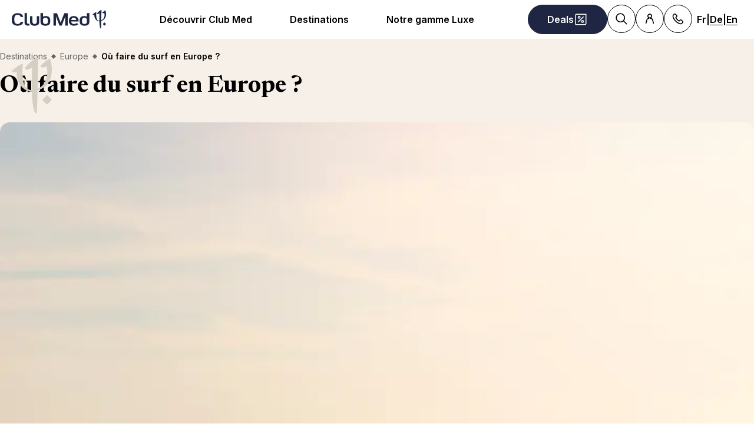

--- FILE ---
content_type: text/html; charset=utf-8
request_url: https://www.clubmed.ch/l/surf-en-europe
body_size: 51343
content:
<!DOCTYPE html><html dir="ltr" lang="fr-CH"><head><meta charSet="utf-8"/><meta name="viewport" content="width=device-width, initial-scale=1"/><link rel="preload" href="https://assets.dream.clubmed/pm_7531_639_639555-d0s59s70rg-swhr.jpg" as="image"/><link rel="preload" as="image" imageSrcSet="https://production.media.dcx.clubmed/?url=https%3A%2F%2Fassets.dream.clubmed%2Fpm_7531_571_571722-7r8rfwdrex-swhr.jpg&amp;format=webp&amp;width=300&amp;height=300&amp;quality=70 300w, https://production.media.dcx.clubmed/?url=https%3A%2F%2Fassets.dream.clubmed%2Fpm_7531_571_571722-7r8rfwdrex-swhr.jpg&amp;format=webp&amp;width=600&amp;height=600&amp;quality=70 600w, https://production.media.dcx.clubmed/?url=https%3A%2F%2Fassets.dream.clubmed%2Fpm_7531_571_571722-7r8rfwdrex-swhr.jpg&amp;format=webp&amp;width=720&amp;height=720&amp;quality=70 720w, https://production.media.dcx.clubmed/?url=https%3A%2F%2Fassets.dream.clubmed%2Fpm_7531_571_571722-7r8rfwdrex-swhr.jpg&amp;format=webp&amp;width=780&amp;height=500&amp;quality=70 780w, https://production.media.dcx.clubmed/?url=https%3A%2F%2Fassets.dream.clubmed%2Fpm_7531_571_571722-7r8rfwdrex-swhr.jpg&amp;format=webp&amp;width=1560&amp;height=1000&amp;quality=60 1560w, https://production.media.dcx.clubmed/?url=https%3A%2F%2Fassets.dream.clubmed%2Fpm_7531_571_571722-7r8rfwdrex-swhr.jpg&amp;format=webp&amp;width=900&amp;height=900&amp;quality=85 900w" imageSizes="(min-width: 640px) 55vw, 85vw"/><link rel="stylesheet" href="/assets/_next/static/css/4daf1d97094ce8d2.css" data-precedence="next"/><link rel="stylesheet" href="/assets/_next/static/css/250c80bb9553cc1a.css" data-precedence="next"/><link rel="stylesheet" href="/assets/_next/static/css/af0752adf3c25b58.css" data-precedence="next"/><link rel="preload" as="script" fetchPriority="low" href="/assets/_next/static/chunks/webpack-b1f3b037e706d044.js"/><script src="/assets/_next/static/chunks/87c73c54-4950fa923201ef88.js" async=""></script><script src="/assets/_next/static/chunks/1968-50fe70cf7ba9e175.js" async=""></script><script src="/assets/_next/static/chunks/main-app-0ec40ed5af72647c.js" async=""></script><script src="/assets/_next/static/chunks/app/global-error-929fe57cf9c295e0.js" async=""></script><script src="/assets/_next/static/chunks/1637-d8f5be6e89b85b2d.js" async=""></script><script src="/assets/_next/static/chunks/7679-20ccbb29cdd2c7b0.js" async=""></script><script src="/assets/_next/static/chunks/5021-c679618502916d01.js" async=""></script><script src="/assets/_next/static/chunks/9550-27621c64824bc2ac.js" async=""></script><script src="/assets/_next/static/chunks/6699-b87defcec376c04f.js" async=""></script><script src="/assets/_next/static/chunks/1091-8c3e75a69a57f0ce.js" async=""></script><script src="/assets/_next/static/chunks/5898-7c39160e727cf5b1.js" async=""></script><script src="/assets/_next/static/chunks/9284-950aba9aed019c5c.js" async=""></script><script src="/assets/_next/static/chunks/8755-28e6b3e151498947.js" async=""></script><script src="/assets/_next/static/chunks/6665-940d7148cd1c5698.js" async=""></script><script src="/assets/_next/static/chunks/3137-3b56745568146665.js" async=""></script><script src="/assets/_next/static/chunks/2935-5d08c71cb404b5cd.js" async=""></script><script src="/assets/_next/static/chunks/994-00585b66a1a33266.js" async=""></script><script src="/assets/_next/static/chunks/3845-70d33a5362587bf3.js" async=""></script><script src="/assets/_next/static/chunks/app/%5Blang%5D/l/%5B...slug%5D/page-52f3a1f77b04a126.js" async=""></script><script src="/assets/_next/static/chunks/2280-1e447ff659ae64ae.js" async=""></script><script src="/assets/_next/static/chunks/9762-b9ff5c679ad2390d.js" async=""></script><script src="/assets/_next/static/chunks/5842-c0193eeb70c7fc3e.js" async=""></script><script src="/assets/_next/static/chunks/app/layout-23e2ee615256a545.js" async=""></script><script src="/assets/_next/static/chunks/708-0731ef982dd65085.js" async=""></script><script src="/assets/_next/static/chunks/8209-5feeeda863b1604e.js" async=""></script><script src="/assets/_next/static/chunks/9006-16dc2a8d181d6c79.js" async=""></script><script src="/assets/_next/static/chunks/9188-b464b8c508f79006.js" async=""></script><script src="/assets/_next/static/chunks/4536-cc8e8ce3256db296.js" async=""></script><script src="/assets/_next/static/chunks/2075-9c5c9e47b86ed4a8.js" async=""></script><script src="/assets/_next/static/chunks/app/%5Blang%5D/page-aa142a10ec611f2e.js" async=""></script><script src="/assets/_next/static/chunks/app/error-a37985d68a20063a.js" async=""></script><link rel="preload" href="https://fonts.googleapis.com/css2?family=Inter:wght@400;600&amp;family=Newsreader:opsz,wght@6..72,700&amp;display=swap" as="style"/><link rel="preload" href="/__ENV.js" as="script"/><link rel="preload" as="image" imageSrcSet="https://production.media.dcx.clubmed/?url=https%3A%2F%2Fassets.dream.clubmed%2Fpm_7531_224_224860-go5m012nem-swhr.jpg&amp;format=webp&amp;width=300&amp;height=300&amp;quality=70 300w, https://production.media.dcx.clubmed/?url=https%3A%2F%2Fassets.dream.clubmed%2Fpm_7531_224_224860-go5m012nem-swhr.jpg&amp;format=webp&amp;width=600&amp;height=600&amp;quality=70 600w, https://production.media.dcx.clubmed/?url=https%3A%2F%2Fassets.dream.clubmed%2Fpm_7531_224_224860-go5m012nem-swhr.jpg&amp;format=webp&amp;width=900&amp;height=900&amp;quality=85 900w"/><link rel="preload" as="image" imageSrcSet="https://assets.dream.clubmed/pm_7531_571_571722-7r8rfwdrex-swhr.jpg" imageSizes="calc(100vw - 40px)"/><link rel="preconnect" href="https://fonts.googleapis.com"/><link rel="preconnect" href="https://fonts.gstatic.com" crossorigin="anonymous"/><link rel="preconnect" href="https://production.media.dcx.clubmed/"/><link rel="icon" href="/favicon-dark.ico" media="(prefers-color-scheme: dark)"/><link rel="icon" href="/favicon-light.ico" media="(prefers-color-scheme: light)"/><link as="image" href="https://assets.dream.clubmed/pm_7531_571_571722-7r8rfwdrex-swhr.jpg" imageSizes="calc(100vw - 40px)" imageSrcSet="https://assets.dream.clubmed/pm_7531_571_571722-7r8rfwdrex-swhr.jpg" rel="preload"/><title>Où faire du surf en Europe ? | Club Med</title><meta name="description" content="Vous pourrez pratiquez le surf en Europe dans un décor enchanteur où les vagues sont adaptées à tous types de niveaux."/><meta name="robots" content="max-image-preview:standard, max-snippet:-1, max-video-preview:-1"/><link rel="alternate" hrefLang="fr-BE" href="https://www.clubmed.be/l/surf-en-europe"/><link rel="alternate" hrefLang="fr-CH" href="https://www.clubmed.ch/l/surf-en-europe"/><link rel="alternate" hrefLang="fr-FR" href="https://www.clubmed.fr/l/surf-en-europe"/><link rel="canonical" href="https://www.clubmed.ch/l/surf-en-europe"/><meta property="og:title" content="Où faire du surf en Europe ? | Club Med"/><meta property="og:description" content="Vous pourrez pratiquez le surf en Europe dans un décor enchanteur où les vagues sont adaptées à tous types de niveaux."/><meta property="og:locale" content="fr_CH"/><meta property="og:site_name" content="Club Med"/><meta property="og:type" content="website"/><meta property="og:url" content="https://www.clubmed.ch/l/surf-en-europe"/><meta property="og:image" content="https://assets.dream.clubmed/pm_7531_571_571722-7r8rfwdrex-swhr.jpg"/><meta property="og:image:alt" content="surf"/><meta property="og:image:height" content="900"/><meta property="og:image:width" content="900"/><meta name="twitter:card" content="summary_large_image"/><meta name="twitter:title" content="Où faire du surf en Europe ? | Club Med"/><meta name="twitter:description" content="Vous pourrez pratiquez le surf en Europe dans un décor enchanteur où les vagues sont adaptées à tous types de niveaux."/><meta name="twitter:image" content="https://assets.dream.clubmed/pm_7531_571_571722-7r8rfwdrex-swhr.jpg"/><meta name="twitter:image:alt" content="surf"/><link rel="stylesheet" href="https://fonts.googleapis.com/css2?family=Inter:wght@400;600&amp;family=Newsreader:opsz,wght@6..72,700&amp;display=swap"/><style>:root {
--font-family-sans: Inter;
--font-family-serif: Newsreader;
}</style><script src="/assets/_next/static/chunks/polyfills-42372ed130431b0a.js" noModule=""></script></head><body><div hidden=""><!--$--><!--/$--></div><script>(self.__next_s=self.__next_s||[]).push(["/__ENV.js",{}])</script><noscript><iframe title="gtmIframe" src="https://www.googletagmanager.com/ns.html?id=GTM-K4T9XZJP" height="0" width="0" style="display:none;visibility:hidden"></iframe></noscript><noscript><iframe title="gtmIframe" src="https://www.clubmed.ch/metrics/ns.html?id=GTM-N83KGJBT" height="0" width="0" style="display:none;visibility:hidden"></iframe></noscript><div class="relative isolate z-5 sr-only !fixed flex focus-within:not-sr-only" id="skip-links"></div><div class="isolate"><div data-rht-toaster="" style="position:fixed;z-index:9999;top:16px;left:16px;right:16px;bottom:16px;pointer-events:none;inset:0;isolation:isolate"></div><header __typename="Header" id="header" class="flex items-center justify-between gap-x-8 overflow-x-clip bg-white p-8 ps-20 lg:px-20 relative isolate z-5" role="banner"><a href="/" data-tracking="{&quot;event&quot;:&quot;click_header&quot;,&quot;event_click&quot;:{&quot;detail_click&quot;:&quot;main_logo&quot;}}" class="w-120 md:w-160"><span class="sr-only">Club Med  - Resorts &amp; vacances All Inclusive Premium</span><span aria-hidden="true" class="inline-block w-16 shrink-0 align-middle text-inherit text-ultramarine" data-testid="icon-ClubMed" style="aspect-ratio:5;width:100%"><svg style="rotate:0deg" viewBox="0 0 120 24"><use xlink:href="/assets/_next/static/icons/7a89086e684b49d7240c534d4d77fb43/ClubMed.svg#ClubMed"></use></svg></span></a><nav aria-hidden="false" class="hidden items-center gap-x-12 px-8 lg:flex" role="navigation"><div><a aria-haspopup="true" href="/l/decouvrir-club-med" id="_R_36sdb_" class="flex button button-outline button-black button-pill button-medium !border-0 cursor-pointer" data-name="ButtonAnchor">Découvrir Club Med</a><div class="absolute inset-x-0 top-full bg-white px-20 py-40 hidden"><div class="mx-auto flex w-fit flex-col"><div aria-labelledby="_R_36sdb_" class="mb-24 flex columns-5 gap-x-40" data-testid="menu" id="_R_36sdbH1_"><div class="break-inside-avoid-column space-y-32 text-b3"><div><p aria-level="2" role="heading"><a class="block font-bold" data-testid="menuitem" href="/l/experience-club-med">Découvrir Club Med</a></p><ul class="mt-20 space-y-8"><li><a data-testid="menuitem" href="/l/nouvelle-identite-de-marque">Une marque lifestyle</a></li><li><a data-testid="menuitem" href="/l/thats-lesprit-libre">L&#x27;Esprit Libre</a></li><li><a data-testid="menuitem" href="/l/all-inclusive">Notre All-inclusive</a></li><li><a data-testid="menuitem" href="/l/nouveautes">Nos nouveautés</a></li></ul></div><div><p aria-level="2" role="heading"><a class="block font-bold" data-testid="menuitem">Club Med en Suisse</a></p><ul class="mt-20 space-y-8"><li><a data-testid="menuitem" href="/l/nous-contacter">Contactez-nous</a></li><li><a data-testid="menuitem" href="/l/experts-voyages-club-med">L&#x27;équipe Club Med Suisse</a></li><li><a data-testid="menuitem" href="/me/home">Séminaires &amp; Incentives</a></li><li><a data-testid="menuitem" href="/faq">FAQ</a></li></ul></div><div><p aria-level="2" role="heading"><a class="block font-bold" data-testid="menuitem">Programme de Fidélité</a></p><ul class="mt-20 space-y-8"><li><a data-testid="menuitem" href="/great-members">Great Members</a></li><li><a data-testid="menuitem" href="/l/offre-parrainage">Parrainage</a></li></ul></div></div><div class="break-inside-avoid-column space-y-32 text-b3"><div><p aria-level="2" role="heading"><a class="block font-bold" data-testid="menuitem" href="/l/thematiques-vacances">Notre offre</a></p><ul class="mt-20 space-y-8"><li><a data-testid="menuitem" href="/l/sport">Sports et activités</a></li><li><a data-testid="menuitem" href="/l/ski-tout-compris">Sports d&#x27;hiver</a></li><li><a data-testid="menuitem" href="/l/club-enfant">Clubs enfants</a></li><li><a data-testid="menuitem" href="/l/spa-bien-etre">Spa et bien-être</a></li><li><a data-testid="menuitem" href="/l/la-table-au-club-med">La Table</a></li><li><a data-testid="menuitem" href="/l/decouverte-pass-journalier">Découvrir avec un Day Pass</a></li></ul></div><div><p aria-level="2" role="heading"><a class="block font-bold" data-testid="menuitem" href="/l/meteo">Vos vacances</a></p><ul class="mt-20 space-y-8"><li><a data-testid="menuitem" href="/l/vacances-fevrier-soleil">Vacances de Février</a></li><li><a data-testid="menuitem" href="/l/vacances-de-paques">Vacances de Pâques</a></li><li><a data-testid="menuitem" href="/l/partir-au-soleil-au-printemps">Le soleil au printemps</a></li><li><a data-testid="menuitem" href="/l/destination-ete">Balnéaire été</a></li><li><a data-testid="menuitem" href="/d/alpes/la-montagne-en-ete">La montagne en été</a></li><li><a data-testid="menuitem" href="/l/ete-indien">Été indien</a></li><li><a data-testid="menuitem" href="/l/vacances-octobre">Vacances d&#x27;octobre</a></li><li><a data-testid="menuitem" href="/l/ski-premieres-neiges">Ski: les premières neige</a></li><li><a data-testid="menuitem" href="/l/fetes-fin-annee">Fêtes de fin d&#x27;année</a></li><li><a data-testid="menuitem" href="/l/fetes-fin-annee-montagne">Noël &amp; Nouvel An au ski</a></li></ul></div></div><div class="break-inside-avoid-column space-y-32 text-b3"><div><p aria-level="2" role="heading"><a class="block font-bold" data-testid="menuitem" href="/l/thematiques-vacances">Nos thématiques</a></p><ul class="mt-20 space-y-8"><li><a data-testid="menuitem" href="/l/famille">Vacances en famille </a></li><li><a data-testid="menuitem" href="/l/vacances-en-couple">Vacances en couple</a></li><li><a data-testid="menuitem" href="/l/voyage-de-noces">Voyage de noces - lune de miel</a></li><li><a data-testid="menuitem" href="/l/vacances-solo">Vacances en solo</a></li><li><a data-testid="menuitem" href="/l/sejour-montagne-hiver">Vacances ski</a></li><li><a data-testid="menuitem" href="/t">Circuits Découvertes</a></li><li><a data-testid="menuitem" href="/l/croisieres-notre-voilier">Croisières Club Med 2</a></li><li><a data-testid="menuitem" href="/l/courts-sejours">Courts séjours</a></li><li><a data-testid="menuitem" href="/l/inspiration">Autres inspirations</a></li></ul></div><div><p aria-level="2" role="heading"><a class="block font-bold" data-testid="menuitem" href="/l/happy-to-care">Happy to Care</a></p><ul class="mt-20 space-y-8"><li><a data-testid="menuitem" href="/l/respect-sites-naturels">Préservation des sites naturels</a></li><li><a data-testid="menuitem" href="/l/protection-de-la-montagne">Protection de la montagne</a></li><li><a data-testid="menuitem" href="/l/developpement-local">Développement local</a></li><li><a data-testid="menuitem" href="/l/employeur-responsable">Employeur Responsable</a></li><li><a data-testid="menuitem" href="/l/fondation-club-med">La Fondation Club Med</a></li><li><a data-testid="menuitem" href="/l/rapport-rse">Rapport RSE</a></li></ul></div></div><div class="break-inside-avoid-column space-y-32 text-b3"><div><p aria-level="2" role="heading"><a class="block font-bold" data-testid="menuitem" href="/l/voyagez-sereins">Services &amp; Assurances</a></p><ul class="mt-20 space-y-8"><li><a data-testid="menuitem" href="/l/vos-premiers-pas">Le Guide du &quot;All inclusive&quot;</a></li><li><a data-testid="menuitem" href="/l/easy-arrival">Service &quot;Facilitez votre arrivée&quot;</a></li><li><a data-testid="menuitem" href="/l/my-club-med-app">My Club Med App</a></li><li><a data-testid="menuitem" href="/l/transport-avec-club-med">Vos vols avec Club Med</a></li><li><a data-testid="menuitem" href="/l/comment-gerer-jet-lag">Gérer le Jet Lag</a></li><li><a data-testid="menuitem" href="/l/assurance-ecran-total">Assurance Voyages</a></li><li><a data-testid="menuitem" href="/l/garantie-neige">Garantie Neige</a></li><li><a data-testid="menuitem" href="https://comparateur-experience-ski.clubmed.ch">Comparateur de séjour au ski</a></li><li><a data-testid="menuitem" href="/l/offres-familles">Offres familles</a></li><li><a data-testid="menuitem" href="/l/offres-permanentes">Offres permanentes</a></li></ul></div></div></div></div></div></div><div><a aria-haspopup="true" href="/d" id="_R_56sdb_" class="flex button button-outline button-black button-pill button-medium !border-0 cursor-pointer" data-name="ButtonAnchor">Destinations</a><div class="absolute inset-x-0 top-full bg-white px-20 py-40 hidden"><div class="mx-auto flex w-fit flex-col"><div class="mb-24"><p class="mb-12 text-b3 font-semibold">Les top ventes Club Med Days</p><div class="flex flex-wrap gap-8"><a data-testid="best-destination" href="/r/palmiye/y" class="flex button button-outline button-black button-pill button-medium" data-name="ButtonAnchor">Palmiye</a><a data-testid="best-destination" href="/r/la-pointe-aux-canonniers/y" class="flex button button-outline button-black button-pill button-medium" data-name="ButtonAnchor">La Pointe aux Canonniers</a><a data-testid="best-destination" href="/r/marrakech-la-palmeraie/y" class="flex button button-outline button-black button-pill button-medium" data-name="ButtonAnchor">Marrakech la Palmeraie</a><a data-testid="best-destination" href="/r/djerba-la-douce/y" class="flex button button-outline button-black button-pill button-medium" data-name="ButtonAnchor">Djerba La Douce</a><a data-testid="best-destination" href="/r/magna-marbella/y" class="flex button button-outline button-black button-pill button-medium" data-name="ButtonAnchor">Magna Marbella</a><a data-testid="best-destination" href="/r/cefalu/y" class="flex button button-outline button-black button-pill button-medium" data-name="ButtonAnchor">Cefalù</a></div></div><div aria-labelledby="_R_56sdb_" class="mb-24 flex columns-5 gap-x-40" data-testid="menu" id="_R_56sdbH1_"><div class="break-inside-avoid-column space-y-32 text-b3"><div><p aria-level="2" role="heading"><a class="block font-bold" data-testid="menuitem" href="/d/europe">Balnéaire Europe &gt;</a></p><ul class="mt-20 space-y-8"><li><a data-testid="menuitem" href="/d/europe/espagne">Espagne</a></li><li><a data-testid="menuitem" href="/d/europe/france">France</a></li><li><a data-testid="menuitem" href="/d/europe/grece">Grèce</a></li><li><a data-testid="menuitem" href="/d/europe/italie">Italie</a></li><li><a data-testid="menuitem" href="/d/europe/portugal">Portugal</a></li><li><a data-testid="menuitem" href="/d/europe/turquie">Turquie</a></li><li><a data-testid="menuitem" href="/t/europe-et-mediterranee">Circuits en Europe</a></li></ul></div><div><p aria-level="2" role="heading"><a class="block font-bold" data-testid="menuitem" href="/d/alpes">Les Alpes &gt;</a></p><ul class="mt-20 space-y-8"><li><a data-testid="menuitem" href="/d/alpes/suisse">Alpes Suisses</a></li><li><a data-testid="menuitem" href="/d/alpes/france">Alpes Francaises</a></li><li><a data-testid="menuitem" href="/d/alpes/italie">Alpes Italiennes</a></li><li><a data-testid="menuitem" href="/d/alpes/la-montagne-en-ete">Les Alpes en été</a></li></ul></div></div><div class="break-inside-avoid-column space-y-32 text-b3"><div><p aria-level="2" role="heading"><a class="block font-bold" data-testid="menuitem" href="/d/afrique">Afrique &gt;</a></p><ul class="mt-20 space-y-8"><li><a data-testid="menuitem" href="/d/afrique/afrique-du-sud">Afrique du Sud (2026)</a></li><li><a data-testid="menuitem" href="/d/afrique/maroc">Maroc</a></li><li><a data-testid="menuitem" href="/d/afrique/tunisie">Tunisie</a></li><li><a data-testid="menuitem" href="/d/afrique/senegal">Sénégal</a></li><li><a data-testid="menuitem" href="/t/afrique-et-moyen-orient">Circuits Afrique</a></li></ul></div><div><p aria-level="2" role="heading"><a class="block font-bold" data-testid="menuitem" href="/d/ocean-indien">Océan Indien &gt;</a></p><ul class="mt-20 space-y-8"><li><a data-testid="menuitem" href="/d/ocean-indien/ile-maurice">Ile Maurice</a></li><li><a data-testid="menuitem" href="/d/ocean-indien/maldives">Maldives</a></li><li><a data-testid="menuitem" href="/d/ocean-indien/seychelles">Seychelles</a></li><li><a data-testid="menuitem" href="/t/ocean-indien">Circuits Océan Indien</a></li></ul></div></div><div class="break-inside-avoid-column space-y-32 text-b3"><div><p aria-level="2" role="heading"><a class="block font-bold" data-testid="menuitem" href="/d/ameriques">Amériques &gt;</a></p><ul class="mt-20 space-y-8"><li><a data-testid="menuitem" href="/d/ameriques/bresil">Brésil</a></li><li><a data-testid="menuitem" href="/d/ameriques/canada">Canada</a></li><li><a data-testid="menuitem" href="/d/ameriques/mexique">Mexique</a></li><li><a data-testid="menuitem" href="/t/amerique-du-nord-et-centrale">Circuits Amérique du Nord</a></li><li><a data-testid="menuitem" href="/t/amerique-du-sud">Circuits Amérique du Sud </a></li></ul></div><div><p aria-level="2" role="heading"><a class="block font-bold" data-testid="menuitem" href="/d/asie">Asie &gt;</a></p><ul class="mt-20 space-y-8"><li><a data-testid="menuitem" href="/d/asie/chine">Chine</a></li><li><a data-testid="menuitem" href="/d/asie/indonesie">Indonésie</a></li><li><a data-testid="menuitem" href="/d/asie/japon">Japon</a></li><li><a data-testid="menuitem" href="/d/asie/malaisie">Malaisie</a></li><li><a data-testid="menuitem" href="/d/asie/thailande">Thaïlande</a></li><li><a data-testid="menuitem" href="/t/asie-et-oceanie">Circuits en Asie</a></li></ul></div></div><div class="break-inside-avoid-column space-y-32 text-b3"><div><p aria-level="2" role="heading"><a class="block font-bold" data-testid="menuitem" href="/d/caraibes">Caraïbes &gt;</a></p><ul class="mt-20 space-y-8"><li><a data-testid="menuitem" href="/d/caraibes/republique-dominicaine">République Dominicaine </a></li><li><a data-testid="menuitem" href="/d/caraibes/guadeloupe">Guadeloupe</a></li><li><a data-testid="menuitem" href="/d/caraibes/martinique">Martinique</a></li><li><a data-testid="menuitem" href="/d/caraibes/bahamas">Bahamas</a></li><li><a data-testid="menuitem" href="/d/caraibes/turks-caicos">Turcs &amp; Caicos</a></li><li><a data-testid="menuitem" href="/t/caraibes">Circuits aux Caraïbes</a></li></ul></div><div><p aria-level="2" role="heading"><a class="block font-bold" data-testid="menuitem" href="/t">Circuits Découverte &gt;</a></p><ul class="mt-20 space-y-8"><li><a data-testid="menuitem" href="/l/circuits-tout-compris">Circuits all-inclusive</a></li><li><a data-testid="menuitem" href="/l/circuits-ete-2026">Réservations Eté 2026</a></li></ul></div><div><p aria-level="2" role="heading"><a class="block font-bold" data-testid="menuitem" href="/d/croisieres">Croisières Club Med 2 &gt;</a></p><ul class="mt-20 space-y-8"><li><a data-testid="menuitem" href="/d/europe/croisieres-en-mediterranee">Croisières été en Méditerranée</a></li><li><a data-testid="menuitem" href="/d/caraibes/croisieres-aux-caraibes">Croisières hiver aux Caraïbes</a></li></ul></div></div><div class="break-inside-avoid-column space-y-32 text-b3"><div><p aria-level="2" role="heading"><a class="block font-bold" data-testid="menuitem" href="/l/nouveautes">Nouveautés et rénovations &gt;</a></p><ul class="mt-20 space-y-8"><li><a data-testid="menuitem" href="/l/punta-cana-nouveautes">Punta Cana (2025)</a></li><li><a data-testid="menuitem" href="/r/south-africa-beach-and-safari/y">Afrique du Sud (2026)</a></li><li><a data-testid="menuitem" href="/r/cancun/y">Cancun, Mexique (2026)</a></li><li><a data-testid="menuitem" href="/l/nouveau-resort-borneo">Bornéo, Malaisie (2026)</a></li><li><a data-testid="menuitem" href="/l/club-med-exclusive-collection-oman">Oman (2028)</a></li></ul></div><div><p aria-level="2" role="heading"><a class="block font-bold" data-testid="menuitem" href="/s">Nos Best Sellers</a></p><ul class="mt-20 space-y-8"><li><a data-testid="menuitem" href="/r/yasmina/y">Yasmina - Maroc</a></li><li><a data-testid="menuitem" href="/r/palmiye/y">Palmiye - Turquie</a></li><li><a data-testid="menuitem" href="/r/seychelles/y">Seychelles</a></li><li><a data-testid="menuitem" href="/r/la-pointe-aux-canonniers/y">&quot;La Pointe&quot; - Ile Maurice</a></li><li><a data-testid="menuitem" href="/r/magna-marbella/y">Magna Marbella - Espagne</a></li></ul></div></div></div></div><a href="/l/punta-cana-nouveautes" target="_self" class="bg-black text-white before:absolute before:inset-0 before:bg-black/40 before:-z-1 group relative isolate flex aspect-horizontal flex-col items-center gap-y-8 overflow-hidden rounded-16 bg-cover bg-center px-28 py-32 text-center mx-auto max-w-360" data-name="PushAnimation" style="background-image:url(https://production.media.dcx.clubmed/?url=https%3A%2F%2Fassets.dream.clubmed%2Fpm_7531_734_734409-36wfcj45hs.jpg&amp;format=webp&amp;width=720&amp;height=456&amp;quality=50)"><p class="font-serif text-h3">Punta Cana se réinvente</p><p class="text-b3">Des espaces repensés et redesignés </p><span class="flex button button-solid button-white button-pill button-medium mt-auto" data-name="FakeButton">Je découvre &gt;</span></a></div></div><div><a aria-haspopup="true" href="/l/club-med-exclusive-collection" id="_R_76sdb_" class="flex button button-outline button-black button-pill button-medium !border-0 cursor-pointer" data-name="ButtonAnchor">Notre gamme Luxe</a><div class="absolute inset-x-0 top-full bg-white px-20 py-40 hidden"><div class="mx-auto flex w-fit flex-col"><div aria-labelledby="_R_76sdb_" class="mb-24 flex columns-5 gap-x-40" data-testid="menu" id="_R_76sdbH1_"><div class="break-inside-avoid-column space-y-32 text-b3"><div><p aria-level="2" role="heading"><a class="block font-bold" data-testid="menuitem" href="/l/exclusive-collection-resorts">Resorts Exclusive Collection &gt;</a></p><ul class="mt-20 space-y-8"><li><a data-testid="menuitem" href="/r/seychelles/y">Seychelles - République des Seychelles</a></li><li><a data-testid="menuitem" href="/r/cefalu/y">Cefalù - Sicile, Italie</a></li><li><a data-testid="menuitem" href="/r/la-plantation-d-albion-club-med/y">La Plantation d&#x27;Albion - Ile Maurice</a></li><li><a data-testid="menuitem" href="/r/miches-playa-esmeralda/y">Miches Playa Esmeralda - Rép. Dominicaine</a></li><li><a data-testid="menuitem" href="/r/val-d-isere/w">Val d&#x27;Isère - Alpes</a></li></ul></div></div><div class="break-inside-avoid-column space-y-32 text-b3"><div><p aria-level="2" role="heading"><a class="block font-bold" data-testid="menuitem" href="/d/croisieres">Croisières Club Med 2 &gt;</a></p><ul class="mt-20 space-y-8"><li><a data-testid="menuitem" href="/d/europe/croisieres-en-mediterranee">Croisières en Méditerranée (été)</a></li><li><a data-testid="menuitem" href="/d/caraibes/croisieres-aux-caraibes">Croisières aux Caraïbes (hiver)</a></li></ul></div><div><p aria-level="2" role="heading"><a class="block font-bold" data-testid="menuitem" href="/l/villas-chalets">Villas &amp; Chalets &gt;</a></p><ul class="mt-20 space-y-8"><li><a data-testid="menuitem" href="/r/les-villas-de-finolhu/y">Villas de Finolhu - Maldives</a></li><li><a data-testid="menuitem" href="/r/les-villas-d-albion/y">Villas d&#x27;Albion - Ile Maurice</a></li><li><a data-testid="menuitem" href="/r/les-appartements-chalets-de-grand-massif-samoens-morillon/w">Chalets de Grand Massif Samoëns</a></li><li><a data-testid="menuitem" href="/r/les-appartements-chalets-de-valmorel/w">Chalets de Valmorel</a></li></ul></div></div><div class="break-inside-avoid-column space-y-32 text-b3"><div><p aria-level="2" role="heading"><a class="block font-bold" data-testid="menuitem" href="/l/espaces-exclusive-collection">Espaces Exclusive Collection &gt;</a></p><ul class="mt-20 space-y-8"><li><a data-testid="menuitem" href="/r/punta-cana/y/exclusive-collection-space">Punta Cana - Rép. Dominicaine</a></li><li><a data-testid="menuitem" href="/r/cancun/y/exclusive-collection-space">Cancùn - Mexique</a></li><li><a data-testid="menuitem" href="/r/kani/y/exclusive-collection-space">Kani - Maldives</a></li><li><a data-testid="menuitem" href="/r/rio-das-pedras/y/exclusive-collection-space">Rio Das Pedras - Brésil</a></li><li><a data-testid="menuitem" href="/r/marrakech-la-palmeraie/y/exclusive-collection-space">Marrakech la Palmeraie - Maroc</a></li><li><a data-testid="menuitem" href="/r/les-arcs-panorama/s/exclusive-collection-space">Les Arcs Panorama - Alpes</a></li><li><a data-testid="menuitem" href="/r/tignes/s/exclusive-collection-space">Tignes - Alpes</a></li><li><a data-testid="menuitem" href="/r/la-rosiere/s/exclusive-collection-space">La Rosière - Alpes</a></li><li><a data-testid="menuitem" href="/r/valmorel/s/exclusive-collection-space">Valmorel - Alpes</a></li><li><a data-testid="menuitem" href="/r/quebec-charlevoix/s/exclusive-collection-space">Québec Charlevoix - Canada</a></li></ul></div></div></div></div><a href="/d/afrique/afrique-du-sud" target="_self" class="bg-black text-white before:absolute before:inset-0 before:bg-black/40 before:-z-1 group relative isolate flex aspect-horizontal flex-col items-center gap-y-8 overflow-hidden rounded-16 bg-cover bg-center px-28 py-32 text-center mx-auto max-w-360" data-name="PushAnimation" style="background-image:url(https://production.media.dcx.clubmed/?url=https%3A%2F%2Fassets.dream.clubmed%2Fpm_7531_708_708451-fpf4boj54l.jpg&amp;format=webp&amp;width=720&amp;height=456&amp;quality=50)"><p class="font-serif text-h3">Afrique du Sud | Nouveau Resort</p><p class="text-b3">Un monde d&#x27;aventures dès juillet 2026</p><span class="flex button button-solid button-white button-pill button-medium mt-auto" data-name="FakeButton">Je découvre &gt;</span></a></div></div></nav><div class="flex gap-x-8"><div class="relative inline-block"><a href="/o" class="flex button button-solid button-ultramarine button-circle button-medium md:button-pill" data-name="ButtonAnchor"><span class="sr-only md:not-sr-only">Deals</span><span aria-hidden="true" class="inline-block w-16 shrink-0 align-middle text-inherit" data-testid="icon-SpecialOffersPercent" style="aspect-ratio:1;width:24px"><svg style="rotate:0deg" viewBox="0 0 30 30"><use xlink:href="/assets/_next/static/icons/e211b987e9475dde61c1d162e7b5d1f5/SpecialOffersPercent.svg#SpecialOffersPercent"></use></svg></span></a></div><a data-tracking="{&quot;event&quot;:&quot;click_header&quot;,&quot;event_click&quot;:{&quot;detail_click&quot;:&quot;search&quot;}}" href="/s" title="Chercher" class="flex button button-outline button-black button-circle button-medium hidden lg:flex" data-name="ButtonAnchor"><span class="sr-only">Chercher</span><span aria-hidden="true" class="inline-block w-16 shrink-0 align-middle text-inherit" data-testid="icon-Search" style="aspect-ratio:1;width:24px"><svg style="rotate:0deg" viewBox="0 0 30 30"><use xlink:href="/assets/_next/static/icons/87aba045b26292add05db1238f709b4c/Search.svg#Search"></use></svg></span></a><div><button type="button" aria-expanded="false" aria-label="Compte client" title="Compte client" class="flex button button-outline button-black button-circle button-medium" data-name="Button"><span aria-hidden="true" class="inline-block w-16 shrink-0 align-middle text-inherit" data-testid="icon-PeopleSingle" style="aspect-ratio:1;width:24px"><svg style="rotate:0deg" viewBox="0 0 30 30"><use xlink:href="/assets/_next/static/icons/316e5cba044bb950c85c70ed3558d6d0/PeopleSingle.svg#PeopleSingle"></use></svg></span></button><div aria-hidden="true" class="fixed inset-x-0 bottom-0 top-[--main-mobile-top-offset] z-1 overflow-y-auto border border-lightGrey bg-white transition-transform/opacity duration-500 transition-discrete md:absolute md:inset-x-auto md:bottom-auto md:end-20 md:top-80 md:w-420 md:rounded-16 p-20 pointer-events-none -translate-x-full opacity-0" inert="" role="dialog"><div class="mb-12 font-serif text-h5" aria-level="4" role="heading">Connectez-vous!</div><p class="mb-20 text-b4">Par numéro de référence ou adresse e-mail : Gestion de vos séjours (passés et futurs) et de vos informations personnelles, confirmation de vos options, vos devis et recherches...</p><a href="https://accounts.clubmed.com/authorize?client_id=5633b99b-b908-4d59-8249-0ec73e734714&amp;redirect_uri=https%3A%2F%2Fwww.clubmed.fr%2F_graphql%2Fsignin-redirect&amp;response_type=code&amp;state=N4IgFg9gtgpg%2BgVwE4EsQC5wBcsAcDO6A9EQO7kB0AxgDYIBGsAJtWESADQhIxMo9UsiVBmx5CJcqWp1GvVkQCGVKhAQA7LJxC4eANxRr8wtJjA4CxMpVoNmCkAF8gA&amp;scope=openid+profile+email+clubmed&amp;locale=fr-CH" class="flex button button-solid button-saffron button-pill button-medium mb-40 ms-auto w-fit" data-name="ButtonAnchor">Se connecter</a><div class="text-b4 font-semibold"><p>Nouveau au Club Med?</p><a href="https://accounts.clubmed.com/createAccount?client_id=5633b99b-b908-4d59-8249-0ec73e734714&amp;redirect_uri=https%3A%2F%2Fwww.clubmed.fr%2F_graphql%2Fsignin-redirect&amp;response_type=code&amp;state=N4IgFg9gtgpg%2BgVwE4EsQC5wBcsAcDO6A9EQO7kB0AxgDYIBGsAJtWESADQhIxMo9UsiVBmx5CJcqWp1GvVkQCGVKhAQA7LJxC4eANxRr8wtJjA4CxMpVoNmCkAF8gA&amp;scope=openid+profile+email+clubmed&amp;locale=fr-CH" class="link-container decoration-none cursor-pointer text-inherit" data-name="Link"><span class="link-underline">C</span><span class="hoverable link-underline transition-bg-size duration-1000">réez votre compte</span></a></div></div></div><div><button type="button" aria-expanded="false" aria-label="Contact" title="Contact" class="flex button button-outline button-black button-circle button-medium" data-name="Button"><span aria-hidden="true" class="inline-block w-16 shrink-0 align-middle text-inherit" data-testid="icon-Phone" style="aspect-ratio:1;width:24px"><svg style="rotate:0deg" viewBox="0 0 30 30"><use xlink:href="/assets/_next/static/icons/043804a25b504677070f4df38856103b/Phone.svg#Phone"></use></svg></span></button><div aria-hidden="true" class="fixed inset-x-0 bottom-0 top-[--main-mobile-top-offset] z-1 overflow-y-auto border border-lightGrey bg-white transition-transform/opacity duration-500 transition-discrete md:absolute md:inset-x-auto md:bottom-auto md:end-20 md:top-80 md:w-420 md:rounded-16 p-20 pointer-events-none -translate-x-full opacity-0" inert="" role="dialog"><div class="mb-12 font-serif text-h5" aria-level="4" role="heading">Besoin d&#x27;un conseil?</div><p class="mb-8 text-b4 font-semibold">Contactez nos experts voyages</p><a class="mb-20 flex gap-12" data-name="contactCard" data-tracking="{&quot;event&quot;:&quot;click_header&quot;,&quot;event_click&quot;:{&quot;detail_click&quot;:&quot;click_to_call&quot;,&quot;url_redirect&quot;:&quot;tel:0844855966&quot;}}" href="tel:0844855966" rel="noreferrer" target="_self"><span class="inline-flex aspect-square shrink-0 items-center justify-center overflow-hidden rounded-full border size-48 bg-transparent border-black text-black" data-name="Chip"><span aria-hidden="true" class="inline-block w-16 shrink-0 align-middle text-inherit" data-testid="icon-Phone" style="aspect-ratio:1;width:24px"><svg style="rotate:0deg" viewBox="0 0 30 30"><use xlink:href="/assets/_next/static/icons/043804a25b504677070f4df38856103b/Phone.svg#Phone"></use></svg></span></span><div class="space-y-8 font-sans"><p class="text-b3 font-semibold underline">0844 855 966</p><div class="text-b4 prose"><p>Lu.-Sa. 9h00 - 19h00<br>Di. 10h00 - 18h00<br>(tarif local)</p>
</div></div></a><a class="mb-20 flex gap-12" data-name="contactCard" data-tracking="{&quot;event&quot;:&quot;click_header&quot;,&quot;event_click&quot;:{&quot;detail_click&quot;:&quot;click_to_call&quot;,&quot;url_redirect&quot;:&quot;https://api.whatsapp.com/send?phone=41225814980&quot;}}" href="https://api.whatsapp.com/send?phone=41225814980" rel="noreferrer" target="_blank"><span class="inline-flex aspect-square shrink-0 items-center justify-center overflow-hidden rounded-full border size-48 bg-transparent border-black text-black" data-name="Chip"><span aria-hidden="true" class="inline-block w-16 shrink-0 align-middle text-inherit" data-testid="icon-WhatsApp" style="aspect-ratio:1;width:24px"><svg style="rotate:0deg" viewBox="0 0 30 30"><use xlink:href="/assets/_next/static/icons/a601e3fb47945574b2a6694c10574f21/WhatsApp.svg#WhatsApp"></use></svg></span></span><div class="space-y-8 font-sans"><p class="text-b3 font-semibold underline">WhatsApp</p></div></a><a class="mb-20 flex gap-12" data-name="contactCard" data-tracking="{&quot;event&quot;:&quot;click_header&quot;,&quot;event_click&quot;:{&quot;detail_click&quot;:&quot;click_to_call&quot;,&quot;url_redirect&quot;:&quot;/l/experts-voyages-club-med&quot;}}" href="/l/experts-voyages-club-med" rel="noreferrer" target="_blank"><span class="inline-flex aspect-square shrink-0 items-center justify-center overflow-hidden rounded-full border size-48 bg-transparent border-black text-black" data-name="Chip"><span aria-hidden="true" class="inline-block w-16 shrink-0 align-middle text-inherit" data-testid="icon-Location" style="aspect-ratio:1;width:24px"><svg style="rotate:0deg" viewBox="0 0 30 30"><use xlink:href="/assets/_next/static/icons/dda9b1c11dc5d71879d281d36aa18c1e/Location.svg#Location"></use></svg></span></span><div class="space-y-8 font-sans"><p class="text-b3 font-semibold underline">Nos conseillers &gt;</p></div></a></div></div><div aria-hidden="true" inert=""><button type="button" aria-expanded="false" class="flex button button-outline button-black button-circle button-medium lg:hidden" data-name="Button"><span class="sr-only">Ouvrir le menu</span><span aria-hidden="true" class="inline-block w-16 shrink-0 align-middle text-inherit" data-testid="icon-SearchIn" style="aspect-ratio:1;width:30px"><svg style="rotate:0deg" viewBox="0 0 30 30"><use xlink:href="/assets/_next/static/icons/182aff7a7414bec7aa111700bc03d33e/SearchIn.svg#SearchIn"></use></svg></span></button><div class="fixed inset-x-0 bottom-0 top-[--main-mobile-top-offset] isolate z-1 overflow-y-auto bg-white transition-transform/opacity duration-500 transition-discrete -translate-x-full opacity-0" data-name="mobile-menu"></div></div><div data-name="Languages" class="mx-8 hidden items-center gap-4 font-sans text-b3 font-semibold md:flex"><span class="capitalize">fr</span><span>|</span><a href="/?locale=de-CH" class="link-container decoration-none cursor-pointer text-inherit capitalize" data-name="Link"><span class="link-underline">d</span><span class="hoverable link-underline transition-bg-size duration-1000">e</span></a><span>|</span><a href="/?locale=en-CH" class="link-container decoration-none cursor-pointer text-inherit capitalize" data-name="Link"><span class="link-underline">e</span><span class="hoverable link-underline transition-bg-size duration-1000">n</span></a></div></div></header><main id="main" role="main" tabindex="-1"><section aria-labelledby="_S_2_" class="overflow-hidden bg-gradient-to-t from-white from-[5rem] to-[5rem] to-lightSand mb-40 xl:mb-80"><div class="page-container-medium relative isolate z-1 flex flex-col gap-20 pt-20 text-black"><nav aria-label="Breadcrumb" class="overflow-hidden"><ul class="scrollbar-hidden flex items-center overflow-x-auto font-sans text-b4"><li class="flex shrink-0 items-center text-middleGrey"><a href="/d">Destinations</a><span aria-hidden="true" class="inline-block w-16 shrink-0 align-middle text-inherit mx-4" data-testid="icon-Diamond" style="aspect-ratio:1;width:14px"><svg style="rotate:0deg" viewBox="0 0 30 30"><use xlink:href="/assets/_next/static/icons/7d01a6232d26912e1455bb3eb6aaf259/Diamond.svg#Diamond"></use></svg></span></li><li class="flex shrink-0 items-center text-middleGrey"><a href="/d/europe">Europe</a><span aria-hidden="true" class="inline-block w-16 shrink-0 align-middle text-inherit mx-4" data-testid="icon-Diamond" style="aspect-ratio:1;width:14px"><svg style="rotate:0deg" viewBox="0 0 30 30"><use xlink:href="/assets/_next/static/icons/7d01a6232d26912e1455bb3eb6aaf259/Diamond.svg#Diamond"></use></svg></span></li><li aria-current="page" class="flex shrink-0 items-center font-bold text-black">Où faire du surf en Europe ?</li></ul></nav><h1 class="pt-20 font-serif text-h3 lg:text-h2" id="_S_2_">Où faire du surf en Europe ?</h1><span aria-hidden="true" class="inline-block w-16 shrink-0 align-middle text-inherit max-w-120 max-h-full absolute start-full hidden sm:inline-block text-white md:text-sand" data-testid="icon-Trident" style="aspect-ratio:1;width:100%"><svg style="rotate:0deg" viewBox="0 0 30 30"><use xlink:href="/assets/_next/static/icons/f6af12599ba206ab5372aff5f6e4432c/Trident.svg#Trident"></use></svg></span></div><div class="relative isolate flex h-full items-center mt-20 lg:mt-40"><div class="w-full px-[--small-container-margin] overflow-hidden"><div class="gap-12 md:gap-40 auto-cols-full grid grid-flow-col !transform-none"><div aria-label="1/1" class="overflow-hidden rounded-16 bg-white aspect-square sm:aspect-horizontal group/carousel-item is-visible is-snapped" aria-hidden="false"><img class="pointer-events-none size-full rounded-16 object-cover opacity-40 transition-opacity group-[.is-snapped]/carousel-item:opacity-100 duration-500" sizes="(min-width: 640px) 55vw, 85vw" __typename="Picture" src="https://production.media.dcx.clubmed/?url=https%3A%2F%2Fassets.dream.clubmed%2Fpm_7531_571_571722-7r8rfwdrex-swhr.jpg&amp;format=webp&amp;width=300&amp;height=300&amp;quality=70" srcSet="https://production.media.dcx.clubmed/?url=https%3A%2F%2Fassets.dream.clubmed%2Fpm_7531_571_571722-7r8rfwdrex-swhr.jpg&amp;format=webp&amp;width=300&amp;height=300&amp;quality=70 300w, https://production.media.dcx.clubmed/?url=https%3A%2F%2Fassets.dream.clubmed%2Fpm_7531_571_571722-7r8rfwdrex-swhr.jpg&amp;format=webp&amp;width=600&amp;height=600&amp;quality=70 600w, https://production.media.dcx.clubmed/?url=https%3A%2F%2Fassets.dream.clubmed%2Fpm_7531_571_571722-7r8rfwdrex-swhr.jpg&amp;format=webp&amp;width=720&amp;height=720&amp;quality=70 720w, https://production.media.dcx.clubmed/?url=https%3A%2F%2Fassets.dream.clubmed%2Fpm_7531_571_571722-7r8rfwdrex-swhr.jpg&amp;format=webp&amp;width=780&amp;height=500&amp;quality=70 780w, https://production.media.dcx.clubmed/?url=https%3A%2F%2Fassets.dream.clubmed%2Fpm_7531_571_571722-7r8rfwdrex-swhr.jpg&amp;format=webp&amp;width=1560&amp;height=1000&amp;quality=60 1560w, https://production.media.dcx.clubmed/?url=https%3A%2F%2Fassets.dream.clubmed%2Fpm_7531_571_571722-7r8rfwdrex-swhr.jpg&amp;format=webp&amp;width=900&amp;height=900&amp;quality=85 900w" alt="surf" decoding="auto" draggable="false" loading="eager"/></div></div></div></div></section><section class="page-container-xsmall mb-40 xl:mb-80 page-section"><h2 class="page-section-title mb-20">Surf en Europe : les meilleurs spots</h2><div class="min-h-92 text-b3 overflow-clip transition-all duration-500" style="--height:0px"><div class="line-clamp-4" id="_S_3_"><div class="min-h-92 text-b3 prose"><p>Pratiquez le surf en Europe, c’est partir à la rencontre des lieux les plus prisés du Vieux Continent. Vous pourrez vous adonner à votre passion dans un décor enchanteur où les vagues sont adaptées à tous types de niveaux. Posez votre planche sur quelques-unes des plus belles plages d’Europe en France, au Portugal ou ailleurs, tout en contemplant le sable doré et le magnifique camaïeu de bleus dessiné par les eaux.</p>
</div></div></div></section><section class="mb-40 xl:mb-80 flex"><div class="rounded-e-16 bg-lightSand text-black hidden w-3/10 md:block xl:w-[calc(50%-380px)]"><nav class="sticky top-0 ms-auto flex w-full max-w-380 flex-col gap-y-20 p-40"><a class="block font-serif text-h5" href="#chapter0">L&#x27;Atlantique</a><a class="block font-serif text-h5 opacity-50" href="#chapter1">Portugal</a><span aria-hidden="true" class="inline-block w-16 shrink-0 align-middle text-inherit mt-90 self-center text-sand max-w-140" data-testid="icon-Trident" style="aspect-ratio:1;width:100%"><svg style="rotate:0deg" viewBox="0 0 30 30"><use xlink:href="/assets/_next/static/icons/f6af12599ba206ab5372aff5f6e4432c/Trident.svg#Trident"></use></svg></span></nav></div><div class="relative isolate w-full flex-1 md:max-w-7/10 xl:max-w-[calc(50%+380px)] md:ps-20 lg:ps-40 xl:ps-120"><section><h2 class="sticky top-0 z-1 flex justify-between gap-x-8 p-20 font-serif text-h5 transition-colors duration-300 md:static md:bg-transparent md:p-0 md:text-h2 bg-lightSand text-black" id="chapter0"><a class="flex-1" href="#chapter0"><span class="md:hidden">1<!-- --> - </span>L&#x27;Atlantique</a><a class="md:hidden" href="#chapter1"><span aria-hidden="true" class="inline-block w-16 shrink-0 align-middle text-inherit" data-testid="icon-ArrowTail" style="aspect-ratio:1;width:24px"><svg style="rotate:90deg" viewBox="0 0 30 30"><use xlink:href="/assets/_next/static/icons/b3243c535e8dd2dbcfb3a4293768f512/ArrowTail.svg#ArrowTail"></use></svg></span></a></h2><div class="space-y-40 md:space-y-80 px-20 py-40 md:pb-100 md:ps-0"><article __typename="Paragraph" id="d0cef898-4a05-469b-93eb-ab8f26f5ed87" class="max-w-780 @container/paragraph"><div class="@xl/paragraph:grid-cols-2 grid grid-cols-1 gap-20"><div class=""><picture><source __typename="PictureSource" srcSet="https://production.media.dcx.clubmed/?url=https%3A%2F%2Fassets.dream.clubmed%2Fpm_7531_571_571728-3hmivhnenn-swhr.jpg&amp;format=webp&amp;width=350&amp;height=220&amp;quality=85 1x, https://production.media.dcx.clubmed/?url=https%3A%2F%2Fassets.dream.clubmed%2Fpm_7531_571_571728-3hmivhnenn-swhr.jpg&amp;format=webp&amp;width=700&amp;height=440&amp;quality=50 2x" media="(max-width: 600px)"/><source __typename="PictureSource" srcSet="https://production.media.dcx.clubmed/?url=https%3A%2F%2Fassets.dream.clubmed%2Fpm_7531_571_571728-3hmivhnenn-swhr.jpg&amp;format=webp&amp;width=380&amp;height=240&amp;quality=85 1x, https://production.media.dcx.clubmed/?url=https%3A%2F%2Fassets.dream.clubmed%2Fpm_7531_571_571728-3hmivhnenn-swhr.jpg&amp;format=webp&amp;width=760&amp;height=480&amp;quality=50 2x" media=""/><img __typename="ParagraphPicture" src="https://production.media.dcx.clubmed/?url=https%3A%2F%2Fassets.dream.clubmed%2Fpm_7531_571_571728-3hmivhnenn-swhr.jpg&amp;format=webp&amp;width=380&amp;height=240&amp;quality=85" class="aspect-horizontal rounded-16 object-cover w-full" alt="surf" decoding="async" loading="lazy"/></picture></div><div class="space-y-12"><hgroup><h3 class="text-b2 font-semibold" id="d0cef898-4a05-469b-93eb-ab8f26f5ed87-heading">Surfez en France, enivrés par les embruns de l’Atlantique</h3></hgroup><div class="text-b3 overflow-clip transition-all duration-500" style="--height:0px"><div class="line-clamp-7" id="_S_4_"><div class="text-b3 prose"><p>La Charente-Maritime est l’une des régions de France les plus réputées pour la pratique du surf en Europe. On se défoule sur les vagues de l’Atlantique face aux côtes rocailleuses teintées d’ocre et de vert, tout en bénéficiant d’un environnement remarquablement préservé. Parmi les plus belles destinations de surf en Europe, Royan mérite de figurer au palmarès. Cette charmante localité de France se dote de plages lovées au cœur de la végétation.<br>&nbsp;<br>Avis aux débutants, rendez-vous sur la plage de Pontaillac : les vagues soumises à la houle d’ouest sont moyennes, et donc idéales pour perfectionner sa pratique. Les plus aguerris se dirigeront plutôt vers la plage de la Palmyre, connue des amateurs de surf en Europe. Ce spot mythique de France est prisé pour ses vagues puissantes ravissant les surfeurs avertis. Bon à savoir : il est possible de profiter des vagues toute l’année à Royan, car les écoles de surf restent ouvertes. Néanmoins, le printemps est la saison idéale au vu de la douceur du climat et du grand soleil illuminant les plages en cette période.<br>&nbsp;<br>Si vous recherchez une destination de surf en Europe prisée pour son cadre, mettez les voiles sur l’île de Ré ! Il s’agit sans doute de l’un des plus beaux spots de France. Les dunes et forêts de pins s’entremêlent et se conjuguent à l’odeur des embruns, tandis que les vagues offrent une belle puissance aux surfeurs. Il existe des spots pour tous les niveaux : les plus avertis se rendront au sein de la côte ouest sur la plage de Gouillaud, l’un des spots favoris d’Antoine Albeau (multiple champion du monde de windsurf). Il vous faudra toutefois garder l’œil sur la marée, car on y pratique le surf uniquement lorsque celle-ci est haute. Les moins expérimentés préféreront la plage des Grenettes où les vagues sont plus douces.<br>&nbsp;<br><strong>Le saviez-vous ?</strong><br>De nombreux événements de surf sont organisés toute l’année sur les plages de Charente-Maritime, été comme hiver, en France. Le Festi’Surf est une compétition amateur pour les jeunes surfeurs de moins de 14 ans organisée entre avril et juillet dans différentes localités de la région. La Winter Cup, quant à elle, est organisée en hiver sur l’île d’Oléron à travers un circuit ouvert à toutes les catégories.</p>
</div></div></div></div></div></article><section><h3 class="mb-20 font-serif text-h4 lg:mb-32 lg:text-h3" id="_S_5_">Venez découvrir nos produits Club Med en Europe et en Méditerranée</h3><div class="slider-container-gutters -mx-20 mb-40 overflow-hidden [--slider-item-w:theme(width.360)] md:ms-0 md:[--slider-body-ps:0px] scrollbar-x-m-gutters md:[--scrollbar-x-margin-start:0px] group/slider slider isolate @container/slider"><div class="relative isolate"><div class="pe-[--slider-body-pe] ps-[--slider-body-ps] overflow-hidden"><div class="auto-cols-[--slider-auto-cols] gap-[--slider-item-gap] grid grid-flow-col !transform-none"><div class="aspect-horizontal group relative isolate overflow-hidden rounded-16 group/carousel-item is-visible is-snapped" data-name="Frame" __typename="ProductFrameItem" aria-hidden="false"><img src="https://production.media.dcx.clubmed/?url=https%3A%2F%2Fassets.dream.clubmed%2Fpm_7531_41_41005-3049qr9vfc-swhr.jpg&amp;format=webp&amp;width=360&amp;height=228&amp;quality=70" srcSet="https://production.media.dcx.clubmed/?url=https%3A%2F%2Fassets.dream.clubmed%2Fpm_7531_41_41005-3049qr9vfc-swhr.jpg&amp;format=webp&amp;width=360&amp;height=228&amp;quality=70 1x, https://production.media.dcx.clubmed/?url=https%3A%2F%2Fassets.dream.clubmed%2Fpm_7531_41_41005-3049qr9vfc-swhr.jpg&amp;format=webp&amp;width=720&amp;height=456&amp;quality=60 2x" class="h-full w-full object-cover" alt="" decoding="async" draggable="false" loading="lazy"/><div class="pointer-events-none absolute inset-0 flex flex-col overflow-auto rounded-16 bg-gradient-to-b from-transparent via-transparent to-black/40"><div class="pointer-events-auto flex w-full gap-x-8 px-12 pb-12 sm:px-24 sm:pb-24 h-full items-end text-white flex-col items-center justify-end text-center"><a data-tracking="{&quot;event&quot;:&quot;click_product_showcase&quot;,&quot;event_click&quot;:{&quot;detail_click&quot;:&quot;resort_thumbnails&quot;,&quot;resort_code&quot;:&quot;LPAC&quot;,&quot;resort_type&quot;:&quot;Village&quot;}}" class="flex flex-col justify-center before:absolute before:inset-0 before:block" href="/r/la-palmyre-atlantique/y"><h4 class="text-b2 font-semibold" id="LPAC-heading">La Palmyre Atlantique</h4><div class="text-b3 prose"><p>France</p>
</div></a></div></div></div></div></div><div class="pointer-events-none absolute inset-0 flex w-full items-center justify-between gap-x-20 px-12 @7xl/slider:[--button-size:6.25rem] transition-opacity duration-300 group-focus-within/slider:opacity-100 group-hover/slider:opacity-100 hoverable:opacity-0"><button type="button" aria-describedby="_S_5_" disabled="" class="flex button button-solid button-saffron button-circle button-small pointer-events-auto transition-opacity disabled:opacity-0" data-name="Button"><span class="sr-only">Précédent</span><span aria-hidden="true" class="inline-block w-16 shrink-0 align-middle rtl:-scale-x-100 text-inherit" data-testid="icon-ArrowDefault" style="aspect-ratio:1;width:24px"><svg style="rotate:180deg" viewBox="0 0 30 30"><use xlink:href="/assets/_next/static/icons/0aa1e14d2225783a029a1ee72d74d3a3/ArrowDefault.svg#ArrowDefault"></use></svg></span></button><button type="button" aria-describedby="_S_5_" disabled="" class="flex button button-solid button-saffron button-circle button-small pointer-events-auto transition-opacity disabled:opacity-0" data-name="Button"><span class="sr-only">Suivant</span><span aria-hidden="true" class="inline-block w-16 shrink-0 align-middle rtl:-scale-x-100 text-inherit" data-testid="icon-ArrowDefault" style="aspect-ratio:1;width:24px"><svg style="rotate:0deg" viewBox="0 0 30 30"><use xlink:href="/assets/_next/static/icons/0aa1e14d2225783a029a1ee72d74d3a3/ArrowDefault.svg#ArrowDefault"></use></svg></span></button></div></div></div><a data-tracking="{&quot;event&quot;:&quot;click_product_showcase&quot;,&quot;event_click&quot;:{&quot;detail_click&quot;:&quot;see_all&quot;}}" href="/s" class="flex button button-outline button-black button-pill button-medium mx-auto mt-20 w-fit" data-name="ButtonAnchor">Voir tous les séjours &gt;</a></section></div></section><section><h2 class="sticky top-0 z-1 flex justify-between gap-x-8 p-20 font-serif text-h5 transition-colors duration-300 md:static md:bg-transparent md:p-0 md:text-h2 bg-lightSand text-black" id="chapter1"><a class="flex-1 max-md:text-black/50" href="#chapter1"><span class="md:hidden">2<!-- --> - </span>Portugal</a></h2><div class="space-y-40 md:space-y-80 px-20 py-40 md:pb-100 md:ps-0"><article __typename="Paragraph" id="34df191c-08b4-4ac5-856a-3e5bf1ed6fa8" class="max-w-780 @container/paragraph"><div class="@xl/paragraph:grid-cols-2 grid grid-cols-1 gap-20"><div class=""><picture><source __typename="PictureSource" srcSet="https://production.media.dcx.clubmed/?url=https%3A%2F%2Fassets.dream.clubmed%2Fpm_7531_571_571725-fsmqms2v3x-swhr.jpg&amp;format=webp&amp;width=350&amp;height=220&amp;quality=85 1x, https://production.media.dcx.clubmed/?url=https%3A%2F%2Fassets.dream.clubmed%2Fpm_7531_571_571725-fsmqms2v3x-swhr.jpg&amp;format=webp&amp;width=700&amp;height=440&amp;quality=50 2x" media="(max-width: 600px)"/><source __typename="PictureSource" srcSet="https://production.media.dcx.clubmed/?url=https%3A%2F%2Fassets.dream.clubmed%2Fpm_7531_571_571725-fsmqms2v3x-swhr.jpg&amp;format=webp&amp;width=380&amp;height=240&amp;quality=85 1x, https://production.media.dcx.clubmed/?url=https%3A%2F%2Fassets.dream.clubmed%2Fpm_7531_571_571725-fsmqms2v3x-swhr.jpg&amp;format=webp&amp;width=760&amp;height=480&amp;quality=50 2x" media=""/><img __typename="ParagraphPicture" src="https://production.media.dcx.clubmed/?url=https%3A%2F%2Fassets.dream.clubmed%2Fpm_7531_571_571725-fsmqms2v3x-swhr.jpg&amp;format=webp&amp;width=380&amp;height=240&amp;quality=85" class="aspect-horizontal rounded-16 object-cover w-full" alt="surf" decoding="async" loading="lazy"/></picture></div><div class="space-y-12"><hgroup><h3 class="text-b2 font-semibold" id="34df191c-08b4-4ac5-856a-3e5bf1ed6fa8-heading">Surfez au Portugal, sur les plus belles plages d’Europe</h3></hgroup><div class="text-b3 overflow-clip transition-all duration-500" style="--height:0px"><div class="line-clamp-7" id="_S_7_"><div class="text-b3 prose"><p>Le Portugal est classé comme l’une des plus belles destinations de surf en Europe. Cela est dû à la beauté subjuguante de ses plages isolées et nichées en pleine nature. Parmi elles, la plage d’Arrifana est réputée dans tout le pays. Elle offre une vue panoramique sur la côte vicentine, une bande littorale formant la plus grande étendue sous protection au Portugal. On profite ainsi des vagues d’Arrifana tout en admirant les falaises déchiquetées contrastant avec la teinte dorée du sable. La plage, quant à elle, s’étend sur une surface de 500 mètres et forme une baie protégée. Selon l’intensité des vagues, les débutants ou plus expérimentés peuvent s’y rendre pour bénéficier du panorama. Durant votre séjour au Portugal, pensez également à aller à Sagres, considéré comme l’un des meilleurs spots de surf de l’Algarve. Les vagues y sont particulièrement intéressantes au printemps, automne et hiver pour les surfeurs de plus haut niveau (l’été est alors plus recommandé aux néophytes).<br>&nbsp;<br>Avis aux amateurs de plongée, les eaux de Sagres sont idéales pour explorer la richesse des fonds sous-marins. Tant d’autres destinations sont propices à la pratique du surf en Europe ! L’Italie, l’Espagne ou encore la Grèce se dotent de plages paradisiaques où les vagues battent leur plein. Peu importe votre niveau, vous trouverez sans aucun doute chaussure à votre pied au vu des nombreuses possibilités qu’offre le Vieux Continent.<br>&nbsp;<br><strong>Le saviez-vous ?</strong><br>Sagres et le reste de l’Algarve offrent la possibilité d’aller observer les baleines et dauphins en mer ! La présence de canyons sous-marins influence les courants d’eaux qui sont particulièrement riches en nutriments. Pour cette raison, de nombreux animaux marins s’y rendent. Outre les baleines et dauphins, on y croise également des tortues, requins, ainsi que de multiples oiseaux de mer.</p>
</div></div></div></div></div></article><section><h3 class="mb-20 font-serif text-h4 lg:mb-32 lg:text-h3" id="_S_8_">Découvrez notre Resort au Portugal</h3><div class="slider-container-gutters -mx-20 mb-40 overflow-hidden [--slider-item-w:theme(width.360)] md:ms-0 md:[--slider-body-ps:0px] scrollbar-x-m-gutters md:[--scrollbar-x-margin-start:0px] group/slider slider isolate @container/slider"><div class="relative isolate"><div class="pe-[--slider-body-pe] ps-[--slider-body-ps] overflow-hidden"><div class="auto-cols-[--slider-auto-cols] gap-[--slider-item-gap] grid grid-flow-col !transform-none"><div class="aspect-horizontal group relative isolate overflow-hidden rounded-16 group/carousel-item is-visible is-snapped" data-name="Frame" __typename="ProductFrameItem" aria-hidden="false"><img src="https://production.media.dcx.clubmed/?url=https%3A%2F%2Fassets.dream.clubmed%2Fpm_7531_23_23704-olx9h0udoc-swhr.jpg&amp;format=webp&amp;width=360&amp;height=228&amp;quality=70" srcSet="https://production.media.dcx.clubmed/?url=https%3A%2F%2Fassets.dream.clubmed%2Fpm_7531_23_23704-olx9h0udoc-swhr.jpg&amp;format=webp&amp;width=360&amp;height=228&amp;quality=70 1x, https://production.media.dcx.clubmed/?url=https%3A%2F%2Fassets.dream.clubmed%2Fpm_7531_23_23704-olx9h0udoc-swhr.jpg&amp;format=webp&amp;width=720&amp;height=456&amp;quality=60 2x" class="h-full w-full object-cover" alt="" decoding="async" draggable="false" loading="lazy"/><div class="pointer-events-none absolute inset-0 flex flex-col overflow-auto rounded-16 bg-gradient-to-b from-transparent via-transparent to-black/40"><div class="pointer-events-auto flex w-full gap-x-8 px-12 pb-12 sm:px-24 sm:pb-24 h-full items-end text-white flex-col items-center justify-end text-center"><a data-tracking="{&quot;event&quot;:&quot;click_product_showcase&quot;,&quot;event_click&quot;:{&quot;detail_click&quot;:&quot;resort_thumbnails&quot;,&quot;resort_code&quot;:&quot;DBAC&quot;,&quot;resort_type&quot;:&quot;Village&quot;}}" class="flex flex-col justify-center before:absolute before:inset-0 before:block" href="/r/da-balaia/y"><h4 class="text-b2 font-semibold" id="DBAC-heading">Da Balaia</h4><div class="text-b3 prose"><p>Portugal</p>
</div></a></div></div></div></div></div><div class="pointer-events-none absolute inset-0 flex w-full items-center justify-between gap-x-20 px-12 @7xl/slider:[--button-size:6.25rem] transition-opacity duration-300 group-focus-within/slider:opacity-100 group-hover/slider:opacity-100 hoverable:opacity-0"><button type="button" aria-describedby="_S_8_" disabled="" class="flex button button-solid button-saffron button-circle button-small pointer-events-auto transition-opacity disabled:opacity-0" data-name="Button"><span class="sr-only">Précédent</span><span aria-hidden="true" class="inline-block w-16 shrink-0 align-middle rtl:-scale-x-100 text-inherit" data-testid="icon-ArrowDefault" style="aspect-ratio:1;width:24px"><svg style="rotate:180deg" viewBox="0 0 30 30"><use xlink:href="/assets/_next/static/icons/0aa1e14d2225783a029a1ee72d74d3a3/ArrowDefault.svg#ArrowDefault"></use></svg></span></button><button type="button" aria-describedby="_S_8_" disabled="" class="flex button button-solid button-saffron button-circle button-small pointer-events-auto transition-opacity disabled:opacity-0" data-name="Button"><span class="sr-only">Suivant</span><span aria-hidden="true" class="inline-block w-16 shrink-0 align-middle rtl:-scale-x-100 text-inherit" data-testid="icon-ArrowDefault" style="aspect-ratio:1;width:24px"><svg style="rotate:0deg" viewBox="0 0 30 30"><use xlink:href="/assets/_next/static/icons/0aa1e14d2225783a029a1ee72d74d3a3/ArrowDefault.svg#ArrowDefault"></use></svg></span></button></div></div></div><a data-tracking="{&quot;event&quot;:&quot;click_product_showcase&quot;,&quot;event_click&quot;:{&quot;detail_click&quot;:&quot;see_all&quot;}}" href="/s" class="flex button button-outline button-black button-pill button-medium mx-auto mt-20 w-fit" data-name="ButtonAnchor">Voir tous les séjours &gt;</a></section></div></section></div></section><section class="page-container-large space-y-20 my-40 xl:mt-80"><div data-name="SEOBooster"><h2 class="mb-32 font-serif text-h5">En savoir plus sur Club Med</h2><div class="text-b3 overflow-clip transition-all duration-500" style="--height:0px"><div class="line-clamp-3 sm:line-clamp-2" id="_S_6_"><a class="mb-20 me-32 inline-block text-b3" href="/l/quel-pays-visiter-en-europe">Quel pays visiter en Europe ?</a><a class="mb-20 me-32 inline-block text-b3" href="/l/ou-partir-en-fevrier-europe">Où partir en février en Europe ?</a><a class="mb-20 me-32 inline-block text-b3" href="/l/ou-partir-en-avril-en-europe">Où partir en avril en Europe ? </a><a class="mb-20 me-32 inline-block text-b3" href="/l/ou-partir-en-juillet-europe">Où partir en juillet en Europe ?</a><a class="mb-20 me-32 inline-block text-b3" href="/l/ou-partir-en-aout-europe">Où partir en août en Europe ?</a><a class="mb-20 me-32 inline-block text-b3" href="/l/ou-partir-en-septembre-europe">Où partir en septembre en Europe ? </a><a class="mb-20 me-32 inline-block text-b3" href="/l/que-voir-en-europe">Que voir en Europe ? </a><a class="mb-20 me-32 inline-block text-b3" href="/l/idees-vacances-europe">Idées de vacances en Europe</a><a class="mb-20 me-32 inline-block text-b3" href="/l/quand-partir-en-europe">Quand partir en Europe ?</a><a class="mb-20 me-32 inline-block text-b3" href="/l/combien-de-temps-rester-en-europe">Combien de temps rester en Europe ?</a><a class="mb-20 me-32 inline-block text-b3" href="/l/golf-europe">Jouer au golf en Europe </a><a class="mb-20 me-32 inline-block text-b3" href="/l/voyage-europe">Les meilleurs voyages en Europe</a><a class="mb-20 me-32 inline-block text-b3" href="/l/voyage-derniere-minute-europe">Vacances de dernière minute en Europe</a><a class="mb-20 me-32 inline-block text-b3" href="/l/surf-en-europe">Surfer en Europe</a><a class="mb-20 me-32 inline-block text-b3" href="/l/voyage-luxe-europe">Voyage de luxe en Europe </a><a class="mb-20 me-32 inline-block text-b3" href="/l/kite-surf-europe">Faire du kite-surf en Europe </a><a class="mb-20 me-32 inline-block text-b3" href="/l/meilleure-destination-europe">Les meilleures destinations en Europe</a><a class="mb-20 me-32 inline-block text-b3" href="/l/plongee-en-europe">Plongée en Europe</a><a class="mb-20 me-32 inline-block text-b3" href="/l/destination-europe-soleil">Vacances au soleil en Europe</a><a class="mb-20 me-32 inline-block text-b3" href="/d/europe/famille">Vacances en famille en Europe</a></div></div></div><div data-name="SEOBooster"><h2 class="mb-32 font-serif text-h5">Resorts et autres découvertes</h2><div class="text-b3 overflow-clip transition-all duration-500" style="--height:0px"><div class="line-clamp-3 sm:line-clamp-2" id="_S_9_"><a class="mb-20 me-32 inline-block text-b3" href="/r/gregolimano/y">Séjour Grèce - Gregolimano</a><a class="mb-20 me-32 inline-block text-b3" href="/r/cefalu/y">Séjour en Sicile - Cefalù</a><a class="mb-20 me-32 inline-block text-b3" href="/r/magna-marbella/y">Séjour Espagne - Magna Marbella</a><a class="mb-20 me-32 inline-block text-b3" href="/r/la-palmyre-atlantique/y">Séjour France - La Palmyre Atlantique</a><a class="mb-20 me-32 inline-block text-b3" href="/r/vittel-ermitage/y">Séjour France - Vittel Ermitage</a><a class="mb-20 me-32 inline-block text-b3" href="/r/opio-en-provence/y">Séjour France - Opio en Provence</a><a class="mb-20 me-32 inline-block text-b3" href="/r/da-balaia/y">Séjour Portugal - Da Balaïa</a><a class="mb-20 me-32 inline-block text-b3" href="/r/bodrum/y">Séjour Turquie - Bodrum</a><a class="mb-20 me-32 inline-block text-b3" href="/r/palmiye-hotel/y">Séjour Turquie - Palmiye Hôtel</a><a class="mb-20 me-32 inline-block text-b3" href="/r/palmiye/y">Séjour Turquie - Palmiye</a><a class="mb-20 me-32 inline-block text-b3" href="/t/europe-et-mediterranee/allemagne">Circuit en Allemagne</a><a class="mb-20 me-32 inline-block text-b3" href="/l/que-faire-dans-les-cyclades">Que faire dans les Cyclades ?</a><a class="mb-20 me-32 inline-block text-b3" href="/t/europe-et-mediterranee/islande">Circuit en Islande</a><a class="mb-20 me-32 inline-block text-b3" href="/l/combien-de-temps-rester-en-norvege">Combien de temps rester en Norvège ?</a><a class="mb-20 me-32 inline-block text-b3" href="/t/europe-et-mediterranee/pologne">Circuit en Pologne </a><a class="mb-20 me-32 inline-block text-b3" href="/t/europe-et-mediterranee/roumanie">Circuit en Roumanie</a><a class="mb-20 me-32 inline-block text-b3" href="/l/combien-de-temps-rester-en-republique-tcheque">Combien de temps rester en République Tchèque ?</a><a class="mb-20 me-32 inline-block text-b3" href="/l/que-voir-charente-maritime">Que voir en Charente-Maritime ?</a><a class="mb-20 me-32 inline-block text-b3" href="/l/quand-partir-edimbourg">Quand partir à Édimbourg ?</a><a class="mb-20 me-32 inline-block text-b3" href="/l/week-end-en-france">Week-end en France</a></div></div></div></section><!--$--><!--/$--></main><footer __typename="Footer" tabindex="-1" id="footer" role="contentinfo"><section class="page-container-large flex flex-col justify-between gap-x-80 gap-y-40 py-40 lg:flex-row lg:items-start"><div class="flex flex-wrap items-center justify-center gap-x-20 gap-y-12 lg:min-w-1/3"><h2 class="font-serif text-h5">Newsletter</h2><button type="button" data-tracking="{&quot;event&quot;:&quot;click_contact&quot;,&quot;event_click&quot;:{&quot;detail_click&quot;:&quot;newsletter&quot;}}" class="flex button button-solid button-black button-pill button-medium w-fit" data-name="Button">Je m&#x27;abonne</button></div><div class="grid grid-cols-1 gap-20 md:grid-cols-2 md:gap-y-12 lg:flex-1"><button class="group flex cursor-pointer items-center gap-x-12 text-start"><span class="flex button button-solid button-black button-circle button-medium" data-name="FakeButton"><span aria-hidden="true" class="inline-block w-16 shrink-0 align-middle text-inherit" data-testid="icon-Phone" style="aspect-ratio:1;width:24px"><svg style="rotate:0deg" viewBox="0 0 30 30"><use xlink:href="/assets/_next/static/icons/043804a25b504677070f4df38856103b/Phone.svg#Phone"></use></svg></span></span><span class="text-b5"><span class="block font-bold underline font-serif text-h5">+41 844 855 966</span>Lu-Sa: 9-19h, Di: 10-18h tarif local</span></button><a href="https://agencies.clubmed.ch/fr" target="_blank" class="group flex cursor-pointer items-center gap-x-12 text-start"><span class="flex button button-solid button-black button-circle button-medium" data-name="FakeButton"><span aria-hidden="true" class="inline-block w-16 shrink-0 align-middle text-inherit" data-testid="icon-Location" style="aspect-ratio:1;width:24px"><svg style="rotate:0deg" viewBox="0 0 30 30"><use xlink:href="/assets/_next/static/icons/dda9b1c11dc5d71879d281d36aa18c1e/Location.svg#Location"></use></svg></span></span><span class="text-b5"><span class="block font-bold underline text-b3">Agences de voyage</span></span></a><a href="https://api.whatsapp.com/send?phone=41225814980" target="_blank" class="group flex cursor-pointer items-center gap-x-12 text-start"><span class="flex button button-solid button-black button-circle button-medium" data-name="FakeButton"><span aria-hidden="true" class="inline-block w-16 shrink-0 align-middle text-inherit" data-testid="icon-WhatsApp" style="aspect-ratio:1;width:24px"><svg style="rotate:0deg" viewBox="0 0 30 30"><use xlink:href="/assets/_next/static/icons/a601e3fb47945574b2a6694c10574f21/WhatsApp.svg#WhatsApp"></use></svg></span></span><span class="text-b5"><span class="block font-bold underline text-b3">WhatsApp</span></span></a><a href="/faq" target="_blank" class="group flex cursor-pointer items-center gap-x-12 text-start"><span class="flex button button-solid button-black button-circle button-medium" data-name="FakeButton"><span aria-hidden="true" class="inline-block w-16 shrink-0 align-middle text-inherit" data-testid="icon-Questions" style="aspect-ratio:1;width:24px"><svg style="rotate:0deg" viewBox="0 0 30 30"><use xlink:href="/assets/_next/static/icons/fb041e98e8968f77a8d8eebeed66fb2c/Questions.svg#Questions"></use></svg></span></span><span class="text-b5"><span class="block font-bold underline text-b3">FAQ</span></span></a></div></section><div class="relative z-3 space-y-40 bg-lightSand py-40"><section class="page-container-large grid grid-cols-1 gap-x-40 gap-y-40 md:grid-cols-2 xl:gap-x-120"><div class="@container"><div class="grid grid-cols-1 gap-32 @md:grid-cols-2"><div><button aria-controls="_R_1bqsdb_" aria-expanded="false" class="flex w-full items-center justify-between text-start text-b3 font-semibold" type="button">CLUB MED ET VOUS<span aria-hidden="true" rotation="0" class="inline-block w-16 shrink-0 align-middle text-inherit @md:hidden" data-testid="icon-ArrowDefault" style="aspect-ratio:1;width:30px"><svg class="transition-all" style="rotate:90deg" viewBox="0 0 30 30"><use xlink:href="/assets/_next/static/icons/0aa1e14d2225783a029a1ee72d74d3a3/ArrowDefault.svg#ArrowDefault"></use></svg></span></button><div id="_R_1bqsdb_" role="presentation" class="overflow-hidden transition-all duration-500 @md:!h-auto" data-expanded="false" style="height:0"><div><div class="flex flex-col gap-y-8 pt-20"><a href="/great-members" rel="noopener noreferrer" target="_blank">Great Members</a><a href="/l/offre-parrainage" rel="noopener noreferrer" target="_blank">Offre parrainage</a><a href="/l/my-club-med-app" rel="noopener noreferrer" target="_blank">App My Club Med</a><a href="https://faq.clubmed.com/fr-CH/claims/" rel="noopener noreferrer" target="_blank">Réclamations Club Med</a><a href="https://clubmed.ch.claims.axa.travel/" rel="noopener noreferrer" target="_blank">Réclamations AXA</a></div></div></div></div><div><button aria-controls="_R_2bqsdb_" aria-expanded="false" class="flex w-full items-center justify-between text-start text-b3 font-semibold" type="button">INFORMATIONS UTILES<span aria-hidden="true" rotation="0" class="inline-block w-16 shrink-0 align-middle text-inherit @md:hidden" data-testid="icon-ArrowDefault" style="aspect-ratio:1;width:30px"><svg class="transition-all" style="rotate:90deg" viewBox="0 0 30 30"><use xlink:href="/assets/_next/static/icons/0aa1e14d2225783a029a1ee72d74d3a3/ArrowDefault.svg#ArrowDefault"></use></svg></span></button><div id="_R_2bqsdb_" role="presentation" class="overflow-hidden transition-all duration-500 @md:!h-auto" data-expanded="false" style="height:0"><div><div class="flex flex-col gap-y-8 pt-20"><a href="/l/nous-contacter" rel="noopener noreferrer" target="_blank">Contactez-nous</a><a href="/l/assurance-ecran-total" rel="noopener noreferrer" target="_blank">L&#x27;assurance Ecran Total</a><a href="/l/garantie-neige" rel="noopener noreferrer" target="_blank">La Garantie Neige</a><a href="/l/serenite-neige" rel="noopener noreferrer" target="_blank">La Sérénité neige</a><a href="/l/easy-arrival" rel="noopener noreferrer" target="_blank">Arrivée facilitée</a></div></div></div></div><div><button aria-controls="_R_3bqsdb_" aria-expanded="false" class="flex w-full items-center justify-between text-start text-b3 font-semibold" type="button">CLUB MED S&#x27;ENGAGE<span aria-hidden="true" rotation="0" class="inline-block w-16 shrink-0 align-middle text-inherit @md:hidden" data-testid="icon-ArrowDefault" style="aspect-ratio:1;width:30px"><svg class="transition-all" style="rotate:90deg" viewBox="0 0 30 30"><use xlink:href="/assets/_next/static/icons/0aa1e14d2225783a029a1ee72d74d3a3/ArrowDefault.svg#ArrowDefault"></use></svg></span></button><div id="_R_3bqsdb_" role="presentation" class="overflow-hidden transition-all duration-500 @md:!h-auto" data-expanded="false" style="height:0"><div><div class="flex flex-col gap-y-8 pt-20"><a href="/l/happy-to-care" rel="noopener noreferrer" target="_blank">Happy to Care</a><a href="/l/fondation-club-med" rel="noopener noreferrer" target="_blank">La Fondation</a><a href="/l/rapport-rse" rel="noopener noreferrer" target="_blank">Rapport RSE</a><a href="/l/developpement-local" rel="noopener noreferrer" target="_blank">Développement local</a><a href="/l/contre-le-tourisme-sexuel" rel="noopener noreferrer" target="_blank">Tourisme responsable</a><a href="/l/compensation-carbone" rel="noopener noreferrer" target="_blank">Compensation carbone</a></div></div></div></div><div><button aria-controls="_R_4bqsdb_" aria-expanded="false" class="flex w-full items-center justify-between text-start text-b3 font-semibold" type="button">LES AUTRES SITES CLUB MED<span aria-hidden="true" rotation="0" class="inline-block w-16 shrink-0 align-middle text-inherit @md:hidden" data-testid="icon-ArrowDefault" style="aspect-ratio:1;width:30px"><svg class="transition-all" style="rotate:90deg" viewBox="0 0 30 30"><use xlink:href="/assets/_next/static/icons/0aa1e14d2225783a029a1ee72d74d3a3/ArrowDefault.svg#ArrowDefault"></use></svg></span></button><div id="_R_4bqsdb_" role="presentation" class="overflow-hidden transition-all duration-500 @md:!h-auto" data-expanded="false" style="height:0"><div><div class="flex flex-col gap-y-8 pt-20"><a href="https://www.suppliers.clubmed.com" rel="noopener noreferrer" target="_blank">Site fournisseurs</a><a href="https://www.clubmedtalents.com/" rel="noopener noreferrer" target="_blank">Club Med Talents</a><a href="/l/property/home" rel="noopener noreferrer" target="_blank">Investir avec Club Med</a><a href="https://clubmeddevelopment.com/" rel="noopener noreferrer" target="_blank">Club Med Développement</a></div></div></div></div></div></div><div class="space-y-32 @container md:row-span-2"><div class="space-y-20"><p class="flex items-center justify-between gap-x-8"><a class="flex-1 font-semibold" href="/me/home" rel="noopener noreferrer" target="_blank">Meeting &amp; Events</a><span aria-hidden="true" class="inline-block w-16 shrink-0 align-middle rtl:-scale-x-100 text-inherit" data-testid="icon-ArrowTail" style="aspect-ratio:1;width:24px"><svg style="rotate:0deg" viewBox="0 0 30 30"><use xlink:href="/assets/_next/static/icons/b3243c535e8dd2dbcfb3a4293768f512/ArrowTail.svg#ArrowTail"></use></svg></span></p><p class="hidden text-b3 @md:block">Séminaire, incentive, privatisation : vos événements sur mesure avec Club Med</p></div><div class="space-y-20"><p class="flex items-center justify-between gap-x-8"><a class="flex-1 font-semibold" href="/l/property/home" rel="noopener noreferrer" target="_blank">Club Med Property </a><span aria-hidden="true" class="inline-block w-16 shrink-0 align-middle rtl:-scale-x-100 text-inherit" data-testid="icon-ArrowTail" style="aspect-ratio:1;width:24px"><svg style="rotate:0deg" viewBox="0 0 30 30"><use xlink:href="/assets/_next/static/icons/b3243c535e8dd2dbcfb3a4293768f512/ArrowTail.svg#ArrowTail"></use></svg></span></p><p class="hidden text-b3 @md:block">World-class service in dream locations for groups, events, and weddings.</p></div><div class="space-y-20"><p class="flex items-center justify-between gap-x-8"><a class="flex-1 font-semibold" href="https://www.clubmedjobs.com/fr" rel="noopener noreferrer" target="_blank">Club Med Jobs </a><span aria-hidden="true" class="inline-block w-16 shrink-0 align-middle rtl:-scale-x-100 text-inherit" data-testid="icon-ArrowTail" style="aspect-ratio:1;width:24px"><svg style="rotate:0deg" viewBox="0 0 30 30"><use xlink:href="/assets/_next/static/icons/b3243c535e8dd2dbcfb3a4293768f512/ArrowTail.svg#ArrowTail"></use></svg></span></p><p class="hidden text-b3 @md:block">Rejoignez Club Med : offres d’emploi, actus RH et témoignages de nos G.O®</p></div><div class="space-y-20"><p class="flex items-center justify-between gap-x-8"><a class="flex-1 font-semibold" href="http://corporate.clubmed/?lang=en" rel="noopener noreferrer" target="_blank">Club Med</a><span aria-hidden="true" class="inline-block w-16 shrink-0 align-middle rtl:-scale-x-100 text-inherit" data-testid="icon-ArrowTail" style="aspect-ratio:1;width:24px"><svg style="rotate:0deg" viewBox="0 0 30 30"><use xlink:href="/assets/_next/static/icons/b3243c535e8dd2dbcfb3a4293768f512/ArrowTail.svg#ArrowTail"></use></svg></span></p><p class="hidden text-b3 @md:block">Découvrez le site Corporate : Groupe, RSE, actionnariat et actualités.</p></div></div><div class="space-y-40"><div><p class="mb-20 font-sans text-b3 font-semibold">Choisissez un site internet</p><button type="button" class="flex button button-solid button-black button-pill button-medium" data-name="Button">Suisse (Français)<span aria-hidden="true" class="inline-block w-16 shrink-0 align-middle rtl:-scale-x-100 text-inherit" data-testid="icon-ArrowTail" style="aspect-ratio:1;width:24px"><svg style="rotate:0deg" viewBox="0 0 30 30"><use xlink:href="/assets/_next/static/icons/b3243c535e8dd2dbcfb3a4293768f512/ArrowTail.svg#ArrowTail"></use></svg></span></button></div><a class="block h-40" href="/l/informations-legales"><img alt="Fonds de garantie de la branche Suisse du Voyage" class="h-full" src="https://assets.dream.clubmed/pm_7531_639_639555-d0s59s70rg-swhr.jpg"/></a></div></section><section class="page-container-large flex flex-col items-center gap-y-40 text-center md:gap-y-16"><div class="flex gap-x-12"><a aria-label="facebook" href="https://www.facebook.com/ClubMedSwitzerland" target="_blank" class="flex button button-outline button-black button-circle button-medium" data-name="ButtonAnchor"><span aria-hidden="true" class="inline-block w-16 shrink-0 align-middle text-inherit" data-testid="icon-Facebook" style="aspect-ratio:1;width:24px"><svg style="rotate:0deg" viewBox="0 0 30 30"><use xlink:href="/assets/_next/static/icons/4fecc975ae1c7d16c1d62885ff3664bb/Facebook.svg#Facebook"></use></svg></span></a><a aria-label="Instagram" href="https://www.instagram.com/clubmed" target="_blank" class="flex button button-outline button-black button-circle button-medium" data-name="ButtonAnchor"><span aria-hidden="true" class="inline-block w-16 shrink-0 align-middle text-inherit" data-testid="icon-Instagram" style="aspect-ratio:1;width:24px"><svg style="rotate:0deg" viewBox="0 0 30 30"><use xlink:href="/assets/_next/static/icons/07c324379399aaab470446cc133a38d9/Instagram.svg#Instagram"></use></svg></span></a><a aria-label="YouTube" href="https://www.youtube.com/clubmed" target="_blank" class="flex button button-outline button-black button-circle button-medium" data-name="ButtonAnchor"><span aria-hidden="true" class="inline-block w-16 shrink-0 align-middle text-inherit" data-testid="icon-YouTube" style="aspect-ratio:1;width:24px"><svg style="rotate:0deg" viewBox="0 0 30 30"><use xlink:href="/assets/_next/static/icons/4dde28b1d824525726838088dd22cc11/YouTube.svg#YouTube"></use></svg></span></a></div><div class="flex flex-col gap-20 text-b3 md:flex-row md:flex-wrap md:justify-center"><a href="/l/conditions-generales" rel="noopener noreferrer" target="_blank">Conditions Générales- CGV</a><a href="/l/informations-legales" rel="noopener noreferrer" target="_blank">Informations légales</a><a href="/l/protection-des-donnees" rel="noopener noreferrer" target="_blank">Protection des données</a><a href="/l/principes-fondamentaux-de-l-utilisation-de-l-intelligence-artificielle" rel="noopener noreferrer" target="_blank">Utilisation de l&#x27;IA</a><a href="/l/charte-cookies" rel="noopener noreferrer" target="_blank">Charte cookies</a><button title="didomi" type="button">Gestion des cookies</button></div></section></div></footer></div><div id="portal" class="relative isolate z-1"></div><script src="/assets/_next/static/chunks/webpack-b1f3b037e706d044.js" id="_R_" async=""></script><script>(self.__next_f=self.__next_f||[]).push([0])</script><script>self.__next_f.push([1,"1:\"$Sreact.fragment\"\n3:I[99630,[],\"\"]\n4:I[1380,[],\"\"]\n6:I[30887,[],\"OutletBoundary\"]\n7:\"$Sreact.suspense\"\n9:I[30887,[],\"ViewportBoundary\"]\nb:I[30887,[],\"MetadataBoundary\"]\nd:I[25325,[\"4219\",\"static/chunks/app/global-error-929fe57cf9c295e0.js\"],\"default\"]\n:HL[\"/assets/_next/static/css/4daf1d97094ce8d2.css\",\"style\"]\n:HL[\"/assets/_next/static/css/250c80bb9553cc1a.css\",\"style\"]\n:HL[\"/assets/_next/static/css/af0752adf3c25b58.css\",\"style\"]\n"])</script><script>self.__next_f.push([1,"0:{\"P\":null,\"b\":\"7Uda67o2qa4VRXAShQ6IV\",\"c\":[\"\",\"l\",\"surf-en-europe\"],\"q\":\"\",\"i\":false,\"f\":[[[\"\",{\"children\":[[\"lang\",\"fr-CH\",\"d\"],{\"children\":[\"l\",{\"children\":[[\"slug\",\"surf-en-europe\",\"c\"],{\"children\":[\"__PAGE__\",{}]}]}]}]},\"$undefined\",\"$undefined\",true],[[\"$\",\"$1\",\"c\",{\"children\":[[[\"$\",\"link\",\"0\",{\"rel\":\"stylesheet\",\"href\":\"/assets/_next/static/css/4daf1d97094ce8d2.css\",\"precedence\":\"next\",\"crossOrigin\":\"$undefined\",\"nonce\":\"$undefined\"}],[\"$\",\"link\",\"1\",{\"rel\":\"stylesheet\",\"href\":\"/assets/_next/static/css/250c80bb9553cc1a.css\",\"precedence\":\"next\",\"crossOrigin\":\"$undefined\",\"nonce\":\"$undefined\"}]],\"$L2\"]}],{\"children\":[[\"$\",\"$1\",\"c\",{\"children\":[null,[\"$\",\"$L3\",null,{\"parallelRouterKey\":\"children\",\"error\":\"$undefined\",\"errorStyles\":\"$undefined\",\"errorScripts\":\"$undefined\",\"template\":[\"$\",\"$L4\",null,{}],\"templateStyles\":\"$undefined\",\"templateScripts\":\"$undefined\",\"notFound\":\"$undefined\",\"forbidden\":\"$undefined\",\"unauthorized\":\"$undefined\"}]]}],{\"children\":[[\"$\",\"$1\",\"c\",{\"children\":[null,[\"$\",\"$L3\",null,{\"parallelRouterKey\":\"children\",\"error\":\"$undefined\",\"errorStyles\":\"$undefined\",\"errorScripts\":\"$undefined\",\"template\":[\"$\",\"$L4\",null,{}],\"templateStyles\":\"$undefined\",\"templateScripts\":\"$undefined\",\"notFound\":\"$undefined\",\"forbidden\":\"$undefined\",\"unauthorized\":\"$undefined\"}]]}],{\"children\":[[\"$\",\"$1\",\"c\",{\"children\":[null,[\"$\",\"$L3\",null,{\"parallelRouterKey\":\"children\",\"error\":\"$undefined\",\"errorStyles\":\"$undefined\",\"errorScripts\":\"$undefined\",\"template\":[\"$\",\"$L4\",null,{}],\"templateStyles\":\"$undefined\",\"templateScripts\":\"$undefined\",\"notFound\":\"$undefined\",\"forbidden\":\"$undefined\",\"unauthorized\":\"$undefined\"}]]}],{\"children\":[[\"$\",\"$1\",\"c\",{\"children\":[\"$L5\",[[\"$\",\"link\",\"0\",{\"rel\":\"stylesheet\",\"href\":\"/assets/_next/static/css/af0752adf3c25b58.css\",\"precedence\":\"next\",\"crossOrigin\":\"$undefined\",\"nonce\":\"$undefined\"}]],[\"$\",\"$L6\",null,{\"children\":[\"$\",\"$7\",null,{\"name\":\"Next.MetadataOutlet\",\"children\":\"$@8\"}]}]]}],{},null,false,false]},null,false,false]},null,false,false]},null,false,false]},null,false,false],[\"$\",\"$1\",\"h\",{\"children\":[null,[\"$\",\"$L9\",null,{\"children\":\"$La\"}],[\"$\",\"div\",null,{\"hidden\":true,\"children\":[\"$\",\"$Lb\",null,{\"children\":[\"$\",\"$7\",null,{\"name\":\"Next.Metadata\",\"children\":\"$Lc\"}]}]}],null]}],false]],\"m\":\"$undefined\",\"G\":[\"$d\",[]],\"S\":false}\n"])</script><script>self.__next_f.push([1,"a:[[\"$\",\"meta\",\"0\",{\"charSet\":\"utf-8\"}],[\"$\",\"meta\",\"1\",{\"name\":\"viewport\",\"content\":\"width=device-width, initial-scale=1\"}]]\n8:null\nc:[]\n"])</script><script>self.__next_f.push([1,"e:I[10594,[\"1637\",\"static/chunks/1637-d8f5be6e89b85b2d.js\",\"7679\",\"static/chunks/7679-20ccbb29cdd2c7b0.js\",\"5021\",\"static/chunks/5021-c679618502916d01.js\",\"9550\",\"static/chunks/9550-27621c64824bc2ac.js\",\"6699\",\"static/chunks/6699-b87defcec376c04f.js\",\"1091\",\"static/chunks/1091-8c3e75a69a57f0ce.js\",\"5898\",\"static/chunks/5898-7c39160e727cf5b1.js\",\"9284\",\"static/chunks/9284-950aba9aed019c5c.js\",\"8755\",\"static/chunks/8755-28e6b3e151498947.js\",\"6665\",\"static/chunks/6665-940d7148cd1c5698.js\",\"3137\",\"static/chunks/3137-3b56745568146665.js\",\"2935\",\"static/chunks/2935-5d08c71cb404b5cd.js\",\"994\",\"static/chunks/994-00585b66a1a33266.js\",\"3845\",\"static/chunks/3845-70d33a5362587bf3.js\",\"2142\",\"static/chunks/app/%5Blang%5D/l/%5B...slug%5D/page-52f3a1f77b04a126.js\"],\"\"]\n11:I[45098,[\"1637\",\"static/chunks/1637-d8f5be6e89b85b2d.js\",\"5021\",\"static/chunks/5021-c679618502916d01.js\",\"6699\",\"static/chunks/6699-b87defcec376c04f.js\",\"1091\",\"static/chunks/1091-8c3e75a69a57f0ce.js\",\"2280\",\"static/chunks/2280-1e447ff659ae64ae.js\",\"9762\",\"static/chunks/9762-b9ff5c679ad2390d.js\",\"5842\",\"static/chunks/5842-c0193eeb70c7fc3e.js\",\"6665\",\"static/chunks/6665-940d7148cd1c5698.js\",\"7177\",\"static/chunks/app/layout-23e2ee615256a545.js\"],\"DidomiBanner\"]\n12:I[88480,[\"1637\",\"static/chunks/1637-d8f5be6e89b85b2d.js\",\"5021\",\"static/chunks/5021-c679618502916d01.js\",\"6699\",\"static/chunks/6699-b87defcec376c04f.js\",\"1091\",\"static/chunks/1091-8c3e75a69a57f0ce.js\",\"2280\",\"static/chunks/2280-1e447ff659ae64ae.js\",\"9762\",\"static/chunks/9762-b9ff5c679ad2390d.js\",\"5842\",\"static/chunks/5842-c0193eeb70c7fc3e.js\",\"6665\",\"static/chunks/6665-940d7148cd1c5698.js\",\"7177\",\"static/chunks/app/layout-23e2ee615256a545.js\"],\"DeviceProvider\"]\n13:I[10108,[\"1637\",\"static/chunks/1637-d8f5be6e89b85b2d.js\",\"5021\",\"static/chunks/5021-c679618502916d01.js\",\"6699\",\"static/chunks/6699-b87defcec376c04f.js\",\"1091\",\"static/chunks/1091-8c3e75a69a57f0ce.js\",\"2280\",\"static/chunks/2280-1e447ff659ae64ae.js\",\"9762\",\"static/chunks/9762-b9ff5c679ad2390d.js\",\"5842\",\"static/chunks/5842-c0193eeb70c7fc3e.js\",\"6665\",\"static/chunks/6665-940d7148cd1c5698.js\",\"7177\",\"static/chunks/app/layout-23e2ee615256a545.js\"],\"IconsProvider\"]\n14:I[82209,[\"1637\",\"static/chunks/1637-d8f5be6e89b85b2d.js\",\"7679\",\"static/chunks/7679-20ccbb29cdd2c7b0.js\",\"5021\",\"static/chunks/5021-c679618502916d01.js\",\"9550\",\"static/chunks/9550-27621c64824bc2ac.js\",\"1091\",\"static/chunks/1091-8c3e75a69a57f0ce.js\",\"708\",\"static/chunks/708-0731ef982dd65085.js\",\"8209\",\"static/chunks/8209-5feeeda863b1604e.js\",\"9006\",\"static/chunks/9006-16dc2a8d181d6c79.js\",\"6665\",\"static/chunks/6665-940d7148cd1c5698.js\",\"3137\",\"static/chunks/3137-3b56745568146665.js\",\"9188\",\"static/chunks/9188-b464b8c508f79006.js\",\"4536\",\"static/chunks/4536-cc8e8ce3256db296.js\",\"2075\",\"static/chunks/2075-9c5c9e47b86ed4a8.js\",\"911\",\"static/chunks/app/%5Blang%5D/page-aa142a10ec611f2e.js\"],\"Portal\"]\n15:I[24188,[\"1637\",\"static/chunks/1637-d8f5be6e89b85b2d.js\",\"5021\",\"static/chunks/5021-c679618502916d01.js\",\"6699\",\"static/chunks/6699-b87defcec376c04f.js\",\"1091\",\"static/chunks/1091-8c3e75a69a57f0ce.js\",\"2280\",\"static/chunks/2280-1e447ff659ae64ae.js\",\"9762\",\"static/chunks/9762-b9ff5c679ad2390d.js\",\"5842\",\"static/chunks/5842-c0193eeb70c7fc3e.js\",\"6665\",\"static/chunks/6665-940d7148cd1c5698.js\",\"7177\",\"static/chunks/app/layout-23e2ee615256a545.js\"],\"Toaster\"]\n16:I[35515,[\"1637\",\"static/chunks/1637-d8f5be6e89b85b2d.js\",\"5021\",\"static/chunks/5021-c679618502916d01.js\",\"6699\",\"static/chunks/6699-b87defcec376c04f.js\",\"1091\",\"static/chunks/1091-8c3e75a69a57f0ce.js\",\"2280\",\"static/chunks/2280-1e447ff659ae64ae.js\",\"9762\",\"static/chunks/9762-b9ff5c679ad2390d.js\",\"5842\",\"static/chunks/5842-c0193eeb70c7fc3e.js\",\"6665\",\"static/chunks/6665-940d7148cd1c5698.js\",\"7177\",\"static/chunks/app/layout-23e2ee615256a545.js\"],\"TopBannerClient\"]\n:HL[\"https://fonts.googleapis.com/css2?family=Inter:wght@400;600\u0026family=Newsreader:opsz,wght@6..72,700\u0026display=swap\",\"style\"]\nf:[\"$\",\"iframe\",null,{\"title\":\"gtmIframe\",\"src\":\"https://www.googletagmanager.com/ns.html?id=GTM-K4T9XZJP\",\"height\":\"0\",\"width\":\"0\",\"style\":{\"display\":\"none\",\"vis"])</script><script>self.__next_f.push([1,"ibility\":\"hidden\"}}]\n10:[\"$\",\"iframe\",null,{\"title\":\"gtmIframe\",\"src\":\"https://www.clubmed.ch/metrics/ns.html?id=GTM-N83KGJBT\",\"height\":\"0\",\"width\":\"0\",\"style\":{\"display\":\"none\",\"visibility\":\"hidden\"}}]\n"])</script><script>self.__next_f.push([1,"2:[\"$\",\"html\",null,{\"dir\":\"ltr\",\"lang\":\"fr-CH\",\"children\":[[\"$\",\"head\",null,{\"children\":[[\"$\",\"link\",null,{\"rel\":\"preconnect\",\"href\":\"https://fonts.googleapis.com\"}],[\"$\",\"link\",null,{\"rel\":\"preconnect\",\"href\":\"https://fonts.gstatic.com\",\"crossOrigin\":\"anonymous\"}],[\"$\",\"link\",null,{\"rel\":\"stylesheet\",\"href\":\"https://fonts.googleapis.com/css2?family=Inter:wght@400;600\u0026family=Newsreader:opsz,wght@6..72,700\u0026display=swap\"}],[\"$\",\"style\",null,{\"children\":\":root {\\n--font-family-sans: Inter;\\n--font-family-serif: Newsreader;\\n}\"}]]}],[\"$\",\"link\",null,{\"rel\":\"preconnect\",\"href\":\"https://production.media.dcx.clubmed/\"}],[\"$\",\"link\",null,{\"rel\":\"icon\",\"href\":\"/favicon-dark.ico\",\"media\":\"(prefers-color-scheme: dark)\"}],[\"$\",\"link\",null,{\"rel\":\"icon\",\"href\":\"/favicon-light.ico\",\"media\":\"(prefers-color-scheme: light)\"}],false,[\"$\",\"body\",null,{\"children\":[false,[\"$\",\"$Le\",null,{\"src\":\"/__ENV.js\",\"strategy\":\"beforeInteractive\"}],[\"$\",\"$Le\",null,{\"id\":\"abTasty\",\"src\":\"https://try.abtasty.com/2d1f0e31d50fc6ab27ccf4a9c9ea648e.js\",\"strategy\":\"lazyOnload\"}],[[\"$\",\"noscript\",null,{\"children\":\"$f\"}],[\"$\",\"$Le\",null,{\"id\":\"gtm-init\",\"strategy\":\"lazyOnload\",\"children\":\"\\n          (function(w,d,s,l,i){w[l]=w[l]||[];w[l].push({'gtm.start':\\n          new Date().getTime(),event:'gtm.js'});var f=d.getElementsByTagName(s)[0],\\n          j=d.createElement(s),dl=l!='dataLayer'?'\u0026l='+l:'';j.async=true;j.src=\\n          'https://www.googletagmanager.com/gtm.js?id='+i+dl;f.parentNode.insertBefore(j,f);\\n          })(window,document,'script','clubMedLayer', 'GTM-K4T9XZJP');\\n        \"}],[\"$\",\"$Le\",null,{\"id\":\"tracking\",\"children\":\"\\n          document.addEventListener('click', (event) =\u003e {\\n            const targetWithDataAttr = event.target.closest('[data-tracking]');\\n            if (targetWithDataAttr) {\\n              const eventData = JSON.parse(targetWithDataAttr.getAttribute('data-tracking'));\\n              const eventCleanupData = { event: eventData.event, event_click: null };\\n              window.clubMedLayer = window.clubMedLayer || [];\\n              window.clubMedLayer.push(eventCleanupData, eventData);\\n            }\\n          }, { passive: true });\\n        \"}]],[[\"$\",\"noscript\",null,{\"children\":\"$10\"}],[\"$\",\"$Le\",null,{\"id\":\"gtm-init-server\",\"strategy\":\"lazyOnload\",\"children\":\"\\n          (function(w,d,s,l,i){w[l]=w[l]||[];w[l].push({'gtm.start':\\n          new Date().getTime(),event:'gtm.js'});var f=d.getElementsByTagName(s)[0],\\n          j=d.createElement(s),dl=l!='dataLayer'?'\u0026l='+l:'';j.async=true;j.src=\\n          'https://www.clubmed.ch/metrics/uh98c1v3l7xu4e9.js?aw='+i.replace(/^GTM-/, '')+dl;f.parentNode.insertBefore(j,f);\\n          })(window,document,'script','clubMedLayer', 'GTM-N83KGJBT');\\n        \"}]],[\"$\",\"$L11\",null,{\"optMode\":\"OptIn\"}],null,[\"$\",\"$L12\",null,{\"device\":\"medium\",\"direction\":\"ltr\",\"children\":[\"$\",\"$L13\",null,{\"children\":[[\"$\",\"div\",null,{\"className\":\"relative isolate z-5 sr-only !fixed flex focus-within:not-sr-only\",\"id\":\"skip-links\"}],[\"$\",\"$L14\",null,{\"targetId\":\"skip-links\",\"children\":[[\"$\",\"a\",\"main\",{\"className\":\"focus-visible:outline-solid m-2 block rounded-4 bg-saffron p-8 font-bold text-black outline-offset-0\",\"href\":\"#main\",\"children\":\"Go to main content\"}]]}],[\"$\",\"div\",null,{\"className\":\"isolate\",\"children\":[[\"$\",\"$L15\",null,{}],[\"$\",\"$L16\",null,{\"__typename\":\"TopBanner\",\"heading\":\"Alerts and promotions\",\"items\":[{\"__typename\":\"Banner\",\"theme\":\"lavender\",\"title\":\"Club Med Days: jusqu’à -500 CHF*/pers.\",\"text\":\"derniers jours, réservez jusqu'au 03/02\",\"cta\":{\"__typename\":\"Link\",\"href\":\"/o/club-med-days\",\"label\":\"JE RESERVE \u003e\",\"target\":\"_self\"},\"icon\":\"HappyToCareSmall\",\"countdown\":null},{\"__typename\":\"Banner\",\"theme\":\"saffron\",\"title\":\"Club Med Days Soleil\",\"text\":\"jusqu'à -15%\",\"cta\":{\"__typename\":\"Link\",\"href\":\"/o/club-med-days-soleil-janvier?search=Club%20Med%20Days%20Soleil\",\"label\":\"J'en profite \u003e\",\"target\":\"_self\"},\"icon\":\"GlobePlane\",\"countdown\":null},{\"__typename\":\"Banner\",\"theme\":\"lavender\",\"title\":\"Club Med Days Ski\",\"text\":\"jusqu'à -15%*\",\"cta\":{\"__typename\":\"Link\",\"href\":\"/o/club-med-days-ski-janvier?search=Club%20Med%20Days%20Ski\",\"label\":\"Voir les offres \u003e\",\"target\":\"_self\"},\"icon\":\"Ski\",\"countdown\":null}],\"labels\":{\"__typename\":\"TopBannerLabels\",\"layer\":{\"__typename\":\"LayerLabels\",\"close\":\"Fermer\",\"open\":\"Ouvrir\"},\"scroller\":{\"__typename\":\"ScrollerLabels\",\"next\":\"Suivant\",\"previous\":\"Précédent\"}}}],\"$L17\",\"$L18\",\"$L19\"]}],\"$L1a\"]}]}]]}]]}]\n"])</script><script>self.__next_f.push([1,"1b:I[45419,[\"1637\",\"static/chunks/1637-d8f5be6e89b85b2d.js\",\"7679\",\"static/chunks/7679-20ccbb29cdd2c7b0.js\",\"5021\",\"static/chunks/5021-c679618502916d01.js\",\"9550\",\"static/chunks/9550-27621c64824bc2ac.js\",\"6699\",\"static/chunks/6699-b87defcec376c04f.js\",\"1091\",\"static/chunks/1091-8c3e75a69a57f0ce.js\",\"5898\",\"static/chunks/5898-7c39160e727cf5b1.js\",\"9284\",\"static/chunks/9284-950aba9aed019c5c.js\",\"8755\",\"static/chunks/8755-28e6b3e151498947.js\",\"6665\",\"static/chunks/6665-940d7148cd1c5698.js\",\"3137\",\"static/chunks/3137-3b56745568146665.js\",\"2935\",\"static/chunks/2935-5d08c71cb404b5cd.js\",\"994\",\"static/chunks/994-00585b66a1a33266.js\",\"3845\",\"static/chunks/3845-70d33a5362587bf3.js\",\"2142\",\"static/chunks/app/%5Blang%5D/l/%5B...slug%5D/page-52f3a1f77b04a126.js\"],\"Icon\"]\n1c:I[31875,[\"1637\",\"static/chunks/1637-d8f5be6e89b85b2d.js\",\"5021\",\"static/chunks/5021-c679618502916d01.js\",\"6699\",\"static/chunks/6699-b87defcec376c04f.js\",\"1091\",\"static/chunks/1091-8c3e75a69a57f0ce.js\",\"2280\",\"static/chunks/2280-1e447ff659ae64ae.js\",\"9762\",\"static/chunks/9762-b9ff5c679ad2390d.js\",\"5842\",\"static/chunks/5842-c0193eeb70c7fc3e.js\",\"6665\",\"static/chunks/6665-940d7148cd1c5698.js\",\"7177\",\"static/chunks/app/layout-23e2ee615256a545.js\"],\"TrackingDesktopMenu\"]\n1e:I[46009,[\"8039\",\"static/chunks/app/error-a37985d68a20063a.js\"],\"default\"]\n20:I[76801,[\"1637\",\"static/chunks/1637-d8f5be6e89b85b2d.js\",\"5021\",\"static/chunks/5021-c679618502916d01.js\",\"6699\",\"static/chunks/6699-b87defcec376c04f.js\",\"1091\",\"static/chunks/1091-8c3e75a69a57f0ce.js\",\"2280\",\"static/chunks/2280-1e447ff659ae64ae.js\",\"9762\",\"static/chunks/9762-b9ff5c679ad2390d.js\",\"5842\",\"static/chunks/5842-c0193eeb70c7fc3e.js\",\"6665\",\"static/chunks/6665-940d7148cd1c5698.js\",\"7177\",\"static/chunks/app/layout-23e2ee615256a545.js\"],\"ApolloProviderClient\"]\n21:I[75107,[\"1637\",\"static/chunks/1637-d8f5be6e89b85b2d.js\",\"5021\",\"static/chunks/5021-c679618502916d01.js\",\"6699\",\"static/chunks/6699-b87defcec376c04f.js\",\"1091\",\"static/chunks/1091-8c3e75a69a57f0ce.js\",\"2280\",\"static/chunks/2280-1e447ff659ae64ae.js\",\"9762\",\"static/chunks/9762-b9ff5c679ad2390d.js\",\"5842\",\"static/chunks/5842-c0193eeb70c7fc3e.js\",\"6665\",\"static/chunks/6665-940d7148cd1c5698.js\",\"7177\",\"static/chunks/app/layout-23e2ee615256a545.js\"],\"NewsletterPopin\"]\n"])</script><script>self.__next_f.push([1,"17:[\"$\",\"header\",null,{\"__typename\":\"Header\",\"id\":\"header\",\"className\":\"flex items-center justify-between gap-x-8 overflow-x-clip bg-white p-8 ps-20 lg:px-20 relative isolate z-5\",\"role\":\"banner\",\"children\":[[\"$\",\"a\",null,{\"href\":\"/\",\"data-tracking\":\"{\\\"event\\\":\\\"click_header\\\",\\\"event_click\\\":{\\\"detail_click\\\":\\\"main_logo\\\"}}\",\"className\":\"w-120 md:w-160\",\"children\":[[\"$\",\"span\",null,{\"className\":\"sr-only\",\"children\":\"Club Med  - Resorts \u0026 vacances All Inclusive Premium\"}],[\"$\",\"$L1b\",null,{\"className\":\"text-ultramarine\",\"name\":\"ClubMed\",\"width\":\"100%\"}]]}],[\"$\",\"$L1c\",null,{\"items\":[{\"__typename\":\"NavigationBar\",\"bestDestinations\":null,\"columns\":[{\"__typename\":\"Column\",\"sections\":[{\"__typename\":\"Section\",\"links\":[{\"__typename\":\"HeaderLink\",\"url\":\"/l/nouvelle-identite-de-marque\",\"label\":\"Une marque lifestyle\"},{\"__typename\":\"HeaderLink\",\"url\":\"/l/thats-lesprit-libre\",\"label\":\"L'Esprit Libre\"},{\"__typename\":\"HeaderLink\",\"url\":\"/l/all-inclusive\",\"label\":\"Notre All-inclusive\"},{\"__typename\":\"HeaderLink\",\"url\":\"/l/nouveautes\",\"label\":\"Nos nouveautés\"}],\"title\":\"Découvrir Club Med\",\"url\":\"/l/experience-club-med\"},{\"__typename\":\"Section\",\"links\":[{\"__typename\":\"HeaderLink\",\"url\":\"/l/nous-contacter\",\"label\":\"Contactez-nous\"},{\"__typename\":\"HeaderLink\",\"url\":\"/l/experts-voyages-club-med\",\"label\":\"L'équipe Club Med Suisse\"},{\"__typename\":\"HeaderLink\",\"url\":\"/me/home\",\"label\":\"Séminaires \u0026 Incentives\"},{\"__typename\":\"HeaderLink\",\"url\":\"/faq\",\"label\":\"FAQ\"}],\"title\":\"Club Med en Suisse\",\"url\":\"\"},{\"__typename\":\"Section\",\"links\":[{\"__typename\":\"HeaderLink\",\"url\":\"/great-members\",\"label\":\"Great Members\"},{\"__typename\":\"HeaderLink\",\"url\":\"/l/offre-parrainage\",\"label\":\"Parrainage\"}],\"title\":\"Programme de Fidélité\",\"url\":\"\"}]},{\"__typename\":\"Column\",\"sections\":[{\"__typename\":\"Section\",\"links\":[{\"__typename\":\"HeaderLink\",\"url\":\"/l/sport\",\"label\":\"Sports et activités\"},{\"__typename\":\"HeaderLink\",\"url\":\"/l/ski-tout-compris\",\"label\":\"Sports d'hiver\"},{\"__typename\":\"HeaderLink\",\"url\":\"/l/club-enfant\",\"label\":\"Clubs enfants\"},{\"__typename\":\"HeaderLink\",\"url\":\"/l/spa-bien-etre\",\"label\":\"Spa et bien-être\"},{\"__typename\":\"HeaderLink\",\"url\":\"/l/la-table-au-club-med\",\"label\":\"La Table\"},{\"__typename\":\"HeaderLink\",\"url\":\"/l/decouverte-pass-journalier\",\"label\":\"Découvrir avec un Day Pass\"}],\"title\":\"Notre offre\",\"url\":\"/l/thematiques-vacances\"},{\"__typename\":\"Section\",\"links\":[{\"__typename\":\"HeaderLink\",\"url\":\"/l/vacances-fevrier-soleil\",\"label\":\"Vacances de Février\"},{\"__typename\":\"HeaderLink\",\"url\":\"/l/vacances-de-paques\",\"label\":\"Vacances de Pâques\"},{\"__typename\":\"HeaderLink\",\"url\":\"/l/partir-au-soleil-au-printemps\",\"label\":\"Le soleil au printemps\"},{\"__typename\":\"HeaderLink\",\"url\":\"/l/destination-ete\",\"label\":\"Balnéaire été\"},{\"__typename\":\"HeaderLink\",\"url\":\"/d/alpes/la-montagne-en-ete\",\"label\":\"La montagne en été\"},{\"__typename\":\"HeaderLink\",\"url\":\"/l/ete-indien\",\"label\":\"Été indien\"},{\"__typename\":\"HeaderLink\",\"url\":\"/l/vacances-octobre\",\"label\":\"Vacances d'octobre\"},{\"__typename\":\"HeaderLink\",\"url\":\"/l/ski-premieres-neiges\",\"label\":\"Ski: les premières neige\"},{\"__typename\":\"HeaderLink\",\"url\":\"/l/fetes-fin-annee\",\"label\":\"Fêtes de fin d'année\"},{\"__typename\":\"HeaderLink\",\"url\":\"/l/fetes-fin-annee-montagne\",\"label\":\"Noël \u0026 Nouvel An au ski\"}],\"title\":\"Vos vacances\",\"url\":\"/l/meteo\"}]},{\"__typename\":\"Column\",\"sections\":[{\"__typename\":\"Section\",\"links\":[{\"__typename\":\"HeaderLink\",\"url\":\"/l/famille\",\"label\":\"Vacances en famille \"},{\"__typename\":\"HeaderLink\",\"url\":\"/l/vacances-en-couple\",\"label\":\"Vacances en couple\"},{\"__typename\":\"HeaderLink\",\"url\":\"/l/voyage-de-noces\",\"label\":\"Voyage de noces - lune de miel\"},{\"__typename\":\"HeaderLink\",\"url\":\"/l/vacances-solo\",\"label\":\"Vacances en solo\"},{\"__typename\":\"HeaderLink\",\"url\":\"/l/sejour-montagne-hiver\",\"label\":\"Vacances ski\"},{\"__typename\":\"HeaderLink\",\"url\":\"/t\",\"label\":\"Circuits Découvertes\"},{\"__typename\":\"HeaderLink\",\"url\":\"/l/croisieres-notre-voilier\",\"label\":\"Croisières Club Med 2\"},{\"__typename\":\"HeaderLink\",\"url\":\"/l/courts-sejours\",\"label\":\"Courts séjours\"},{\"__typename\":\"HeaderLink\",\"url\":\"/l/inspiration\",\"label\":\"Autres inspirations\"}],\"title\":\"Nos thématiques\",\"url\":\"/l/thematiques-vacances\"},{\"__typename\":\"Section\",\"links\":[{\"__typename\":\"HeaderLink\",\"url\":\"/l/respect-sites-naturels\",\"label\":\"Préservation des sites naturels\"},{\"__typename\":\"HeaderLink\",\"url\":\"/l/protection-de-la-montagne\",\"label\":\"Protection de la montagne\"},{\"__typename\":\"HeaderLink\",\"url\":\"/l/developpement-local\",\"label\":\"Développement local\"},{\"__typename\":\"HeaderLink\",\"url\":\"/l/employeur-responsable\",\"label\":\"Employeur Responsable\"},{\"__typename\":\"HeaderLink\",\"url\":\"/l/fondation-club-med\",\"label\":\"La Fondation Club Med\"},{\"__typename\":\"HeaderLink\",\"url\":\"/l/rapport-rse\",\"label\":\"Rapport RSE\"}],\"title\":\"Happy to Care\",\"url\":\"/l/happy-to-care\"}]},{\"__typename\":\"Column\",\"sections\":[{\"__typename\":\"Section\",\"links\":[{\"__typename\":\"HeaderLink\",\"url\":\"/l/vos-premiers-pas\",\"label\":\"Le Guide du \\\"All inclusive\\\"\"},{\"__typename\":\"HeaderLink\",\"url\":\"/l/easy-arrival\",\"label\":\"Service \\\"Facilitez votre arrivée\\\"\"},{\"__typename\":\"HeaderLink\",\"url\":\"/l/my-club-med-app\",\"label\":\"My Club Med App\"},{\"__typename\":\"HeaderLink\",\"url\":\"/l/transport-avec-club-med\",\"label\":\"Vos vols avec Club Med\"},{\"__typename\":\"HeaderLink\",\"url\":\"/l/comment-gerer-jet-lag\",\"label\":\"Gérer le Jet Lag\"},{\"__typename\":\"HeaderLink\",\"url\":\"/l/assurance-ecran-total\",\"label\":\"Assurance Voyages\"},{\"__typename\":\"HeaderLink\",\"url\":\"/l/garantie-neige\",\"label\":\"Garantie Neige\"},{\"__typename\":\"HeaderLink\",\"url\":\"https://comparateur-experience-ski.clubmed.ch\",\"label\":\"Comparateur de séjour au ski\"},{\"__typename\":\"HeaderLink\",\"url\":\"/l/offres-familles\",\"label\":\"Offres familles\"},{\"__typename\":\"HeaderLink\",\"url\":\"/l/offres-permanentes\",\"label\":\"Offres permanentes\"}],\"title\":\"Services \u0026 Assurances\",\"url\":\"/l/voyagez-sereins\"}]}],\"label\":\"Découvrir Club Med\",\"url\":\"/l/decouvrir-club-med\",\"pushAnimation\":null},{\"__typename\":\"NavigationBar\",\"bestDestinations\":{\"__typename\":\"BestDestinations\",\"title\":\"Les top ventes Club Med Days\",\"products\":[{\"__typename\":\"BestDestinationItem\",\"id\":\"PALC\",\"name\":\"Palmiye\",\"url\":\"/r/palmiye/y\"},{\"__typename\":\"BestDestinationItem\",\"id\":\"MAUC\",\"name\":\"La Pointe aux Canonniers\",\"url\":\"/r/la-pointe-aux-canonniers/y\"},{\"__typename\":\"BestDestinationItem\",\"id\":\"MPAC\",\"name\":\"Marrakech la Palmeraie\",\"url\":\"/r/marrakech-la-palmeraie/y\"},{\"__typename\":\"BestDestinationItem\",\"id\":\"DDOC\",\"name\":\"Djerba La Douce\",\"url\":\"/r/djerba-la-douce/y\"},{\"__typename\":\"BestDestinationItem\",\"id\":\"MMAC\",\"name\":\"Magna Marbella\",\"url\":\"/r/magna-marbella/y\"},{\"__typename\":\"BestDestinationItem\",\"id\":\"CFAC\",\"name\":\"Cefalù\",\"url\":\"/r/cefalu/y\"}]},\"columns\":[{\"__typename\":\"Column\",\"sections\":[{\"__typename\":\"Section\",\"links\":[{\"__typename\":\"HeaderLink\",\"url\":\"/d/europe/espagne\",\"label\":\"Espagne\"},{\"__typename\":\"HeaderLink\",\"url\":\"/d/europe/france\",\"label\":\"France\"},{\"__typename\":\"HeaderLink\",\"url\":\"/d/europe/grece\",\"label\":\"Grèce\"},{\"__typename\":\"HeaderLink\",\"url\":\"/d/europe/italie\",\"label\":\"Italie\"},{\"__typename\":\"HeaderLink\",\"url\":\"/d/europe/portugal\",\"label\":\"Portugal\"},{\"__typename\":\"HeaderLink\",\"url\":\"/d/europe/turquie\",\"label\":\"Turquie\"},{\"__typename\":\"HeaderLink\",\"url\":\"/t/europe-et-mediterranee\",\"label\":\"Circuits en Europe\"}],\"title\":\"Balnéaire Europe \u003e\",\"url\":\"/d/europe\"},{\"__typename\":\"Section\",\"links\":[{\"__typename\":\"HeaderLink\",\"url\":\"/d/alpes/suisse\",\"label\":\"Alpes Suisses\"},{\"__typename\":\"HeaderLink\",\"url\":\"/d/alpes/france\",\"label\":\"Alpes Francaises\"},{\"__typename\":\"HeaderLink\",\"url\":\"/d/alpes/italie\",\"label\":\"Alpes Italiennes\"},{\"__typename\":\"HeaderLink\",\"url\":\"/d/alpes/la-montagne-en-ete\",\"label\":\"Les Alpes en été\"}],\"title\":\"Les Alpes \u003e\",\"url\":\"/d/alpes\"}]},{\"__typename\":\"Column\",\"sections\":[{\"__typename\":\"Section\",\"links\":[{\"__typename\":\"HeaderLink\",\"url\":\"/d/afrique/afrique-du-sud\",\"label\":\"Afrique du Sud (2026)\"},{\"__typename\":\"HeaderLink\",\"url\":\"/d/afrique/maroc\",\"label\":\"Maroc\"},{\"__typename\":\"HeaderLink\",\"url\":\"/d/afrique/tunisie\",\"label\":\"Tunisie\"},{\"__typename\":\"HeaderLink\",\"url\":\"/d/afrique/senegal\",\"label\":\"Sénégal\"},{\"__typename\":\"HeaderLink\",\"url\":\"/t/afrique-et-moyen-orient\",\"label\":\"Circuits Afrique\"}],\"title\":\"Afrique \u003e\",\"url\":\"/d/afrique\"},{\"__typename\":\"Section\",\"links\":[{\"__typename\":\"HeaderLink\",\"url\":\"/d/ocean-indien/ile-maurice\",\"label\":\"Ile Maurice\"},{\"__typename\":\"HeaderLink\",\"url\":\"/d/ocean-indien/maldives\",\"label\":\"Maldives\"},{\"__typename\":\"HeaderLink\",\"url\":\"/d/ocean-indien/seychelles\",\"label\":\"Seychelles\"},{\"__typename\":\"HeaderLink\",\"url\":\"/t/ocean-indien\",\"label\":\"Circuits Océan Indien\"}],\"title\":\"Océan Indien \u003e\",\"url\":\"/d/ocean-indien\"}]},{\"__typename\":\"Column\",\"sections\":[{\"__typename\":\"Section\",\"links\":[{\"__typename\":\"HeaderLink\",\"url\":\"/d/ameriques/bresil\",\"label\":\"Brésil\"},{\"__typename\":\"HeaderLink\",\"url\":\"/d/ameriques/canada\",\"label\":\"Canada\"},{\"__typename\":\"HeaderLink\",\"url\":\"/d/ameriques/mexique\",\"label\":\"Mexique\"},{\"__typename\":\"HeaderLink\",\"url\":\"/t/amerique-du-nord-et-centrale\",\"label\":\"Circuits Amérique du Nord\"},{\"__typename\":\"HeaderLink\",\"url\":\"/t/amerique-du-sud\",\"label\":\"Circuits Amérique du Sud \"}],\"title\":\"Amériques \u003e\",\"url\":\"/d/ameriques\"},{\"__typename\":\"Section\",\"links\":[{\"__typename\":\"HeaderLink\",\"url\":\"/d/asie/chine\",\"label\":\"Chine\"},{\"__typename\":\"HeaderLink\",\"url\":\"/d/asie/indonesie\",\"label\":\"Indonésie\"},{\"__typename\":\"HeaderLink\",\"url\":\"/d/asie/japon\",\"label\":\"Japon\"},{\"__typename\":\"HeaderLink\",\"url\":\"/d/asie/malaisie\",\"label\":\"Malaisie\"},{\"__typename\":\"HeaderLink\",\"url\":\"/d/asie/thailande\",\"label\":\"Thaïlande\"},{\"__typename\":\"HeaderLink\",\"url\":\"/t/asie-et-oceanie\",\"label\":\"Circuits en Asie\"}],\"title\":\"Asie \u003e\",\"url\":\"/d/asie\"}]},{\"__typename\":\"Column\",\"sections\":[{\"__typename\":\"Section\",\"links\":[{\"__typename\":\"HeaderLink\",\"url\":\"/d/caraibes/republique-dominicaine\",\"label\":\"République Dominicaine \"},{\"__typename\":\"HeaderLink\",\"url\":\"/d/caraibes/guadeloupe\",\"label\":\"Guadeloupe\"},{\"__typename\":\"HeaderLink\",\"url\":\"/d/caraibes/martinique\",\"label\":\"Martinique\"},{\"__typename\":\"HeaderLink\",\"url\":\"/d/caraibes/bahamas\",\"label\":\"Bahamas\"},{\"__typename\":\"HeaderLink\",\"url\":\"/d/caraibes/turks-caicos\",\"label\":\"Turcs \u0026 Caicos\"},{\"__typename\":\"HeaderLink\",\"url\":\"/t/caraibes\",\"label\":\"Circuits aux Caraïbes\"}],\"title\":\"Caraïbes \u003e\",\"url\":\"/d/caraibes\"},{\"__typename\":\"Section\",\"links\":[{\"__typename\":\"HeaderLink\",\"url\":\"/l/circuits-tout-compris\",\"label\":\"Circuits all-inclusive\"},{\"__typename\":\"HeaderLink\",\"url\":\"/l/circuits-ete-2026\",\"label\":\"Réservations Eté 2026\"}],\"title\":\"Circuits Découverte \u003e\",\"url\":\"/t\"},{\"__typename\":\"Section\",\"links\":[{\"__typename\":\"HeaderLink\",\"url\":\"/d/europe/croisieres-en-mediterranee\",\"label\":\"Croisières été en Méditerranée\"},{\"__typename\":\"HeaderLink\",\"url\":\"/d/caraibes/croisieres-aux-caraibes\",\"label\":\"Croisières hiver aux Caraïbes\"}],\"title\":\"Croisières Club Med 2 \u003e\",\"url\":\"/d/croisieres\"}]},{\"__typename\":\"Column\",\"sections\":[{\"__typename\":\"Section\",\"links\":[{\"__typename\":\"HeaderLink\",\"url\":\"/l/punta-cana-nouveautes\",\"label\":\"Punta Cana (2025)\"},{\"__typename\":\"HeaderLink\",\"url\":\"/r/south-africa-beach-and-safari/y\",\"label\":\"Afrique du Sud (2026)\"},{\"__typename\":\"HeaderLink\",\"url\":\"/r/cancun/y\",\"label\":\"Cancun, Mexique (2026)\"},{\"__typename\":\"HeaderLink\",\"url\":\"/l/nouveau-resort-borneo\",\"label\":\"Bornéo, Malaisie (2026)\"},{\"__typename\":\"HeaderLink\",\"url\":\"/l/club-med-exclusive-collection-oman\",\"label\":\"Oman (2028)\"}],\"title\":\"Nouveautés et rénovations \u003e\",\"url\":\"/l/nouveautes\"},{\"__typename\":\"Section\",\"links\":[{\"__typename\":\"HeaderLink\",\"url\":\"/r/yasmina/y\",\"label\":\"Yasmina - Maroc\"},{\"__typename\":\"HeaderLink\",\"url\":\"/r/palmiye/y\",\"label\":\"Palmiye - Turquie\"},{\"__typename\":\"HeaderLink\",\"url\":\"/r/seychelles/y\",\"label\":\"Seychelles\"},{\"__typename\":\"HeaderLink\",\"url\":\"/r/la-pointe-aux-canonniers/y\",\"label\":\"\\\"La Pointe\\\" - Ile Maurice\"},{\"__typename\":\"HeaderLink\",\"url\":\"/r/magna-marbella/y\",\"label\":\"Magna Marbella - Espagne\"}],\"title\":\"Nos Best Sellers\",\"url\":\"/s\"}]}],\"label\":\"Destinations\",\"url\":\"/d\",\"pushAnimation\":{\"__typename\":\"NavigationPush\",\"backgroundImage\":\"https://production.media.dcx.clubmed/?url=https%3A%2F%2Fassets.dream.clubmed%2Fpm_7531_734_734409-36wfcj45hs.jpg\u0026format=webp\u0026width=720\u0026height=456\u0026quality=50\",\"button\":{\"__typename\":\"Link\",\"href\":\"/l/punta-cana-nouveautes\",\"label\":\"Je découvre \u003e\",\"target\":\"_self\"},\"subtitle\":\"Des espaces repensés et redesignés \",\"theme\":\"dark\",\"title\":\"Punta Cana se réinvente\"}},{\"__typename\":\"NavigationBar\",\"bestDestinations\":null,\"columns\":[{\"__typename\":\"Column\",\"sections\":[{\"__typename\":\"Section\",\"links\":[{\"__typename\":\"HeaderLink\",\"url\":\"/r/seychelles/y\",\"label\":\"Seychelles - République des Seychelles\"},{\"__typename\":\"HeaderLink\",\"url\":\"/r/cefalu/y\",\"label\":\"Cefalù - Sicile, Italie\"},{\"__typename\":\"HeaderLink\",\"url\":\"/r/la-plantation-d-albion-club-med/y\",\"label\":\"La Plantation d'Albion - Ile Maurice\"},{\"__typename\":\"HeaderLink\",\"url\":\"/r/miches-playa-esmeralda/y\",\"label\":\"Miches Playa Esmeralda - Rép. Dominicaine\"},{\"__typename\":\"HeaderLink\",\"url\":\"/r/val-d-isere/w\",\"label\":\"Val d'Isère - Alpes\"}],\"title\":\"Resorts Exclusive Collection \u003e\",\"url\":\"/l/exclusive-collection-resorts\"}]},{\"__typename\":\"Column\",\"sections\":[{\"__typename\":\"Section\",\"links\":[{\"__typename\":\"HeaderLink\",\"url\":\"/d/europe/croisieres-en-mediterranee\",\"label\":\"Croisières en Méditerranée (été)\"},{\"__typename\":\"HeaderLink\",\"url\":\"/d/caraibes/croisieres-aux-caraibes\",\"label\":\"Croisières aux Caraïbes (hiver)\"}],\"title\":\"Croisières Club Med 2 \u003e\",\"url\":\"/d/croisieres\"},{\"__typename\":\"Section\",\"links\":[{\"__typename\":\"HeaderLink\",\"url\":\"/r/les-villas-de-finolhu/y\",\"label\":\"Villas de Finolhu - Maldives\"},{\"__typename\":\"HeaderLink\",\"url\":\"/r/les-villas-d-albion/y\",\"label\":\"Villas d'Albion - Ile Maurice\"},{\"__typename\":\"HeaderLink\",\"url\":\"/r/les-appartements-chalets-de-grand-massif-samoens-morillon/w\",\"label\":\"Chalets de Grand Massif Samoëns\"},{\"__typename\":\"HeaderLink\",\"url\":\"/r/les-appartements-chalets-de-valmorel/w\",\"label\":\"Chalets de Valmorel\"}],\"title\":\"Villas \u0026 Chalets \u003e\",\"url\":\"/l/villas-chalets\"}]},{\"__typename\":\"Column\",\"sections\":[{\"__typename\":\"Section\",\"links\":[{\"__typename\":\"HeaderLink\",\"url\":\"/r/punta-cana/y/exclusive-collection-space\",\"label\":\"Punta Cana - Rép. Dominicaine\"},{\"__typename\":\"HeaderLink\",\"url\":\"/r/cancun/y/exclusive-collection-space\",\"label\":\"Cancùn - Mexique\"},{\"__typename\":\"HeaderLink\",\"url\":\"/r/kani/y/exclusive-collection-space\",\"label\":\"Kani - Maldives\"},{\"__typename\":\"HeaderLink\",\"url\":\"/r/rio-das-pedras/y/exclusive-collection-space\",\"label\":\"Rio Das Pedras - Brésil\"},{\"__typename\":\"HeaderLink\",\"url\":\"/r/marrakech-la-palmeraie/y/exclusive-collection-space\",\"label\":\"Marrakech la Palmeraie - Maroc\"},{\"__typename\":\"HeaderLink\",\"url\":\"/r/les-arcs-panorama/s/exclusive-collection-space\",\"label\":\"Les Arcs Panorama - Alpes\"},{\"__typename\":\"HeaderLink\",\"url\":\"/r/tignes/s/exclusive-collection-space\",\"label\":\"Tignes - Alpes\"},{\"__typename\":\"HeaderLink\",\"url\":\"/r/la-rosiere/s/exclusive-collection-space\",\"label\":\"La Rosière - Alpes\"},{\"__typename\":\"HeaderLink\",\"url\":\"/r/valmorel/s/exclusive-collection-space\",\"label\":\"Valmorel - Alpes\"},{\"__typename\":\"HeaderLink\",\"url\":\"/r/quebec-charlevoix/s/exclusive-collection-space\",\"label\":\"Québec Charlevoix - Canada\"}],\"title\":\"Espaces Exclusive Collection \u003e\",\"url\":\"/l/espaces-exclusive-collection\"}]}],\"label\":\"Notre gamme Luxe\",\"url\":\"/l/club-med-exclusive-collection\",\"pushAnimation\":{\"__typename\":\"NavigationPush\",\"backgroundImage\":\"https://production.media.dcx.clubmed/?url=https%3A%2F%2Fassets.dream.clubmed%2Fpm_7531_708_708451-fpf4boj54l.jpg\u0026format=webp\u0026width=720\u0026height=456\u0026quality=50\",\"button\":{\"__typename\":\"Link\",\"href\":\"/d/afrique/afrique-du-sud\",\"label\":\"Je découvre \u003e\",\"target\":\"_self\"},\"subtitle\":\"Un monde d'aventures dès juillet 2026\",\"theme\":\"dark\",\"title\":\"Afrique du Sud | Nouveau Resort\"}}]}],\"$L1d\"]}]\n"])</script><script>self.__next_f.push([1,"18:[\"$\",\"main\",null,{\"id\":\"main\",\"role\":\"main\",\"tabIndex\":-1,\"children\":[\"$\",\"$L3\",null,{\"parallelRouterKey\":\"children\",\"error\":\"$1e\",\"errorStyles\":[],\"errorScripts\":[],\"template\":[\"$\",\"$L4\",null,{}],\"templateStyles\":\"$undefined\",\"templateScripts\":\"$undefined\",\"notFound\":[\"$L1f\",[]],\"forbidden\":\"$undefined\",\"unauthorized\":\"$undefined\"}]}]\n"])</script><script>self.__next_f.push([1,"19:[\"$\",\"footer\",null,{\"__typename\":\"Footer\",\"tabIndex\":-1,\"id\":\"footer\",\"role\":\"contentinfo\",\"children\":[[\"$\",\"$L14\",null,{\"targetId\":\"skip-links\",\"children\":[[\"$\",\"a\",\"footer\",{\"className\":\"focus-visible:outline-solid m-2 block rounded-4 bg-saffron p-8 font-bold text-black outline-offset-0\",\"href\":\"#footer\",\"children\":\"Go to page footer\"}]]}],[\"$\",\"section\",null,{\"className\":\"page-container-large flex flex-col justify-between gap-x-80 gap-y-40 py-40 lg:flex-row lg:items-start\",\"children\":[[\"$\",\"div\",null,{\"className\":\"flex flex-wrap items-center justify-center gap-x-20 gap-y-12 lg:min-w-1/3\",\"children\":[[\"$\",\"h2\",null,{\"className\":\"font-serif text-h5\",\"children\":\"Newsletter\"}],[\"$\",\"$L20\",null,{\"locale\":\"fr-CH\",\"children\":[\"$\",\"$L21\",null,{\"__typename\":\"NewsletterPopin\",\"fields\":[{\"__typename\":\"NewsletterSelectField\",\"name\":\"civility\",\"values\":[\"MR\",\"ME\",\"MLE\"],\"validationAttributes\":{\"__typename\":\"InputValidationAttributes\",\"required\":true},\"validationErrorMessages\":{\"__typename\":\"InputValidationAttributesErrorMessages\",\"required\":\"Champ obligatoire\"}},{\"__typename\":\"NewsletterInputField\",\"type\":\"text\",\"name\":\"firstName\",\"validationAttributes\":{\"__typename\":\"InputValidationAttributes\",\"required\":true,\"pattern\":\"^[^0-9!@#$%^\u0026*()_+=[\\\\]{};:\\\"\\\\\\\\|,\u003c\u003e/?]{0,20}$\",\"maxLength\":20},\"validationErrorMessages\":{\"__typename\":\"InputValidationAttributesErrorMessages\",\"required\":\"Champ obligatoire\",\"pattern\":\"Pas de chiffres ou caractères spéciaux dans ce champ\",\"maxLength\":null}},{\"__typename\":\"NewsletterInputField\",\"type\":\"text\",\"name\":\"lastName\",\"validationAttributes\":{\"__typename\":\"InputValidationAttributes\",\"required\":true,\"pattern\":\"^[^0-9!@#$%^\u0026*()_+=[\\\\]{};:\\\"\\\\\\\\|,\u003c\u003e/?]{0,30}$\",\"maxLength\":30},\"validationErrorMessages\":{\"__typename\":\"InputValidationAttributesErrorMessages\",\"required\":\"Champ obligatoire\",\"pattern\":\"Pas de chiffres ou caractères spéciaux dans ce champ\",\"maxLength\":null}},{\"__typename\":\"NewsletterInputField\",\"type\":\"email\",\"name\":\"email\",\"validationAttributes\":{\"__typename\":\"InputValidationAttributes\",\"required\":true,\"pattern\":\"[a-z0-9!#$%\u0026'*+/=?^_`{|}~-]+(?:.[a-z0-9!#$%\u0026'*+/=?^_`{|}~-]+)*@(?:[a-z0-9](?:[a-z0-9-]*[a-z0-9])?.)+[a-z0-9](?:[a-z0-9-]*[a-z0-9])?\",\"maxLength\":null},\"validationErrorMessages\":{\"__typename\":\"InputValidationAttributesErrorMessages\",\"required\":\"Champ obligatoire\",\"pattern\":\"Email invalide (ex. email@domaine.com)\",\"maxLength\":null}}],\"labels\":{\"__typename\":\"NewsletterPopinLabels\",\"title\":\"Abonnez-vous à notre newsletter\",\"description\":\"Faites partie du Club et recevez les informations en avant-première: offres, nouveautés, ouverture des réservations, nouveaux services...\",\"confirmationTitle\":\"Vous êtes abonné(e) à la newsletter\",\"confirmationDescription\":\"Vous recevrez sous peu les premières offres et nouveautés du Club Med\",\"confirmationExitCta\":\"Confirmer\",\"agreementRequired\":\"Merci d'accepter les conditions pour abonner la newsletter\",\"seeTermsOfUse\":\"Protection des données\",\"register\":\"Je m'abonne\",\"formsLabels\":{\"__typename\":\"FormsLabels\",\"civility\":{\"__typename\":\"FormInput\",\"title\":\"Civilité*\",\"placeholder\":\"\"},\"firstName\":{\"__typename\":\"FormInput\",\"title\":\"Prénom*\",\"placeholder\":\"Votre prénom\"},\"lastName\":{\"__typename\":\"FormInput\",\"title\":\"Nom de famille*\",\"placeholder\":\"Votre nom de famille\"},\"unicodeFirstName\":{\"__typename\":\"FormInput\",\"title\":\"\",\"placeholder\":\"\"},\"unicodeLastName\":{\"__typename\":\"FormInput\",\"title\":\"\",\"placeholder\":\"\"},\"phoneNumber\":{\"__typename\":\"FormInput\",\"title\":\"N° de téléphone\",\"placeholder\":\"Votre N° de téléphone\"},\"email\":{\"__typename\":\"FormInput\",\"title\":\"E-mail\",\"placeholder\":\"Votre adresse e-mail \"},\"errors\":{\"__typename\":\"FormsErrors\",\"invalidFormat\":\"Format non accepté\",\"invalidEmail\":\"Email invalide (ex. email@domaine.com)\",\"missingInformation\":\"Champ obligatoire\",\"tryAgain\":\"Une erreur est survenue, merci de réessayer\",\"invalidCharacters\":\"Pas de chiffres ou caractères spéciaux dans ce champ\"}},\"closeLabel\":\"Fermer\"},\"optins\":[{\"__typename\":\"NewsletterOptin\",\"id\":\"CNIL\",\"title\":\"Usage des données\",\"agreementRequired\":false,\"agreementDefault\":false,\"emptyNotAllowed\":false,\"url\":\"/l/protection-des-donnees\"}],\"config\":{\"__typename\":\"NewsletterConfig\",\"exitIntent\":true,\"pagesViewed\":3},\"locale\":\"fr-CH\",\"openLabel\":\"Je m'abonne\"}]}]]}],\"$L22\"]}],\"$L23\"]}]\n"])</script><script>self.__next_f.push([1,"1a:[\"$\",\"div\",null,{\"id\":\"portal\",\"className\":\"relative isolate z-1\"}]\n"])</script><script>self.__next_f.push([1,"24:I[88524,[\"1637\",\"static/chunks/1637-d8f5be6e89b85b2d.js\",\"5021\",\"static/chunks/5021-c679618502916d01.js\",\"6699\",\"static/chunks/6699-b87defcec376c04f.js\",\"1091\",\"static/chunks/1091-8c3e75a69a57f0ce.js\",\"2280\",\"static/chunks/2280-1e447ff659ae64ae.js\",\"9762\",\"static/chunks/9762-b9ff5c679ad2390d.js\",\"5842\",\"static/chunks/5842-c0193eeb70c7fc3e.js\",\"6665\",\"static/chunks/6665-940d7148cd1c5698.js\",\"7177\",\"static/chunks/app/layout-23e2ee615256a545.js\"],\"TrackingHeaderOffers\"]\n25:I[12242,[\"1637\",\"static/chunks/1637-d8f5be6e89b85b2d.js\",\"5021\",\"static/chunks/5021-c679618502916d01.js\",\"6699\",\"static/chunks/6699-b87defcec376c04f.js\",\"1091\",\"static/chunks/1091-8c3e75a69a57f0ce.js\",\"2280\",\"static/chunks/2280-1e447ff659ae64ae.js\",\"9762\",\"static/chunks/9762-b9ff5c679ad2390d.js\",\"5842\",\"static/chunks/5842-c0193eeb70c7fc3e.js\",\"6665\",\"static/chunks/6665-940d7148cd1c5698.js\",\"7177\",\"static/chunks/app/layout-23e2ee615256a545.js\"],\"TrackingMenuAccount\"]\n26:I[28623,[\"1637\",\"static/chunks/1637-d8f5be6e89b85b2d.js\",\"5021\",\"static/chunks/5021-c679618502916d01.js\",\"6699\",\"static/chunks/6699-b87defcec376c04f.js\",\"1091\",\"static/chunks/1091-8c3e75a69a57f0ce.js\",\"2280\",\"static/chunks/2280-1e447ff659ae64ae.js\",\"9762\",\"static/chunks/9762-b9ff5c679ad2390d.js\",\"5842\",\"static/chunks/5842-c0193eeb70c7fc3e.js\",\"6665\",\"static/chunks/6665-940d7148cd1c5698.js\",\"7177\",\"static/chunks/app/layout-23e2ee615256a545.js\"],\"TrackingMenuContact\"]\n27:I[46469,[\"1637\",\"static/chunks/1637-d8f5be6e89b85b2d.js\",\"5021\",\"static/chunks/5021-c679618502916d01.js\",\"6699\",\"static/chunks/6699-b87defcec376c04f.js\",\"1091\",\"static/chunks/1091-8c3e75a69a57f0ce.js\",\"2280\",\"static/chunks/2280-1e447ff659ae64ae.js\",\"9762\",\"static/chunks/9762-b9ff5c679ad2390d.js\",\"5842\",\"static/chunks/5842-c0193eeb70c7fc3e.js\",\"6665\",\"static/chunks/6665-940d7148cd1c5698.js\",\"7177\",\"static/chunks/app/layout-23e2ee615256a545.js\"],\"TrackingMobileMenu\"]\n2a:I[96895,[\"1637\",\"static/chunks/1637-d8f5be6e89b85b2d.js\",\"5021\",\"static/chunks/5021-c679618502916d01.js\",\"6699\",\"static/chunks/6699-b87defcec376c04f.js\",\"1091\",\"static/chunks/1091-8c3e75a69a57f0ce.js\",\"2280\",\"static/chunks/2280-1e447ff659ae64ae.js\",\"9762\",\"static/chunks/9762-b9ff5c679ad2390d.js\",\"5842\",\"static/chunks/5842-c0193eeb70c7fc3e.js\",\"6665\",\"static/chunks/6665-940d7148cd1c5698.js\",\"7177\",\"static/chunks/app/layout-23e2ee615256a545.js\"],\"ContactLinks\"]\n2b:I[24768,[\"1637\",\"static/chunks/1637-d8f5be6e89b85b2d.js\",\"5021\",\"static/chunks/5021-c679618502916d01.js\",\"6699\",\"static/chunks/6699-b87defcec376c04f.js\",\"1091\",\"static/chunks/1091-8c3e75a69a57f0ce.js\",\"2280\",\"static/chunks/2280-1e447ff659ae64ae.js\",\"9762\",\"static/chunks/9762-b9ff5c679ad2390d.js\",\"5842\",\"static/chunks/5842-c0193eeb70c7fc3e.js\",\"6665\",\"static/chunks/6665-940d7148cd1c5698.js\",\"7177\",\"static/chunks/app/layout-23e2ee615256a545.js\"],\"FooterColumn\"]\n2e:I[70576,[\"1637\",\"static/chunks/1637-d8f5be6e89b85b2d.js\",\"7679\",\"static/chunks/7679-20ccbb29cdd2c7b0.js\",\"5021\",\"static/chunks/5021-c679618502916d01.js\",\"9550\",\"static/chunks/9550-27621c64824bc2ac.js\",\"6699\",\"static/chunks/6699-b87defcec376c04f.js\",\"1091\",\"static/chunks/1091-8c3e75a69a57f0ce.js\",\"5898\",\"static/chunks/5898-7c39160e727cf5b1.js\",\"9284\",\"static/chunks/9284-950aba9aed019c5c.js\",\"8755\",\"static/chunks/8755-28e6b3e151498947.js\",\"6665\",\"static/chunks/6665-940d7148cd1c5698.js\",\"3137\",\"static/chunks/3137-3b56745568146665.js\",\"2935\",\"static/chunks/2935-5d08c71cb404b5cd.js\",\"994\",\"static/chunks/994-00585b66a1a33266.js\",\"3845\",\"static/chunks/3845-70d33a5362587bf3.js\",\"2142\",\"static/chunks/app/%5Blang%5D/l/%5B...slug%5D/page-52f3a1f77b04a126.js\"],\"TrackPage\"]\n2f:I[40304,[\"1637\",\"static/chunks/1637-d8f5be6e89b85b2d.js\",\"7679\",\"static/chunks/7679-20ccbb29cdd2c7b0.js\",\"5021\",\"static/chunks/5021-c679618502916d01.js\",\"9550\",\"static/chunks/9550-27621c64824bc2ac.js\",\"6699\",\"static/chunks/6699-b87defcec376c04f.js\",\"1091\",\"static/chunks/1091-8c3e75a69a57f0ce.js\",\"5898\",\"static/chunks/5898-7c39160e727cf5b1.js\",\"9284\",\"static/chunks/9284-950aba9aed019c5c.js\",\"8755\",\"static/chunks/8755-28e6b3e151498947.js\",\"6665\",\"static/chunks/6665-940d7148cd1c5698.js\""])</script><script>self.__next_f.push([1,",\"3137\",\"static/chunks/3137-3b56745568146665.js\",\"2935\",\"static/chunks/2935-5d08c71cb404b5cd.js\",\"994\",\"static/chunks/994-00585b66a1a33266.js\",\"3845\",\"static/chunks/3845-70d33a5362587bf3.js\",\"2142\",\"static/chunks/app/%5Blang%5D/l/%5B...slug%5D/page-52f3a1f77b04a126.js\"],\"Carousel\"]\n30:I[63244,[\"1637\",\"static/chunks/1637-d8f5be6e89b85b2d.js\",\"7679\",\"static/chunks/7679-20ccbb29cdd2c7b0.js\",\"5021\",\"static/chunks/5021-c679618502916d01.js\",\"9550\",\"static/chunks/9550-27621c64824bc2ac.js\",\"6699\",\"static/chunks/6699-b87defcec376c04f.js\",\"1091\",\"static/chunks/1091-8c3e75a69a57f0ce.js\",\"5898\",\"static/chunks/5898-7c39160e727cf5b1.js\",\"9284\",\"static/chunks/9284-950aba9aed019c5c.js\",\"8755\",\"static/chunks/8755-28e6b3e151498947.js\",\"6665\",\"static/chunks/6665-940d7148cd1c5698.js\",\"3137\",\"static/chunks/3137-3b56745568146665.js\",\"2935\",\"static/chunks/2935-5d08c71cb404b5cd.js\",\"994\",\"static/chunks/994-00585b66a1a33266.js\",\"3845\",\"static/chunks/3845-70d33a5362587bf3.js\",\"2142\",\"static/chunks/app/%5Blang%5D/l/%5B...slug%5D/page-52f3a1f77b04a126.js\"],\"CarouselBody\"]\n31:I[91673,[\"1637\",\"static/chunks/1637-d8f5be6e89b85b2d.js\",\"7679\",\"static/chunks/7679-20ccbb29cdd2c7b0.js\",\"5021\",\"static/chunks/5021-c679618502916d01.js\",\"9550\",\"static/chunks/9550-27621c64824bc2ac.js\",\"6699\",\"static/chunks/6699-b87defcec376c04f.js\",\"1091\",\"static/chunks/1091-8c3e75a69a57f0ce.js\",\"5898\",\"static/chunks/5898-7c39160e727cf5b1.js\",\"9284\",\"static/chunks/9284-950aba9aed019c5c.js\",\"8755\",\"static/chunks/8755-28e6b3e151498947.js\",\"6665\",\"static/chunks/6665-940d7148cd1c5698.js\",\"3137\",\"static/chunks/3137-3b56745568146665.js\",\"2935\",\"static/chunks/2935-5d08c71cb404b5cd.js\",\"994\",\"static/chunks/994-00585b66a1a33266.js\",\"3845\",\"static/chunks/3845-70d33a5362587bf3.js\",\"2142\",\"static/chunks/app/%5Blang%5D/l/%5B...slug%5D/page-52f3a1f77b04a126.js\"],\"CarouselItem\"]\n:HL[\"https://production.media.dcx.clubmed/?url=https%3A%2F%2Fassets.dream.clubmed%2Fpm_7531_224_224860-go5m012nem-swhr.jpg\u0026format=webp\u0026width=300\u0026height=300\u0026quality=70\",\"image\",{\"imageSrcSet\":\"https://production.media.dcx.clubmed/?url=https%3A%2F%2Fassets.dream.clubmed%2Fpm_7531_224_224860-go5m012nem-swhr.jpg\u0026format=webp\u0026width=300\u0026height=300\u0026quality=70 300w, https://production.media.dcx.clubmed/?url=https%3A%2F%2Fassets.dream.clubmed%2Fpm_7531_224_224860-go5m012nem-swhr.jpg\u0026format=webp\u0026width=600\u0026height=600\u0026quality=70 600w, https://production.media.dcx.clubmed/?url=https%3A%2F%2Fassets.dream.clubmed%2Fpm_7531_224_224860-go5m012nem-swhr.jpg\u0026format=webp\u0026width=900\u0026height=900\u0026quality=85 900w\"}]\n"])</script><script>self.__next_f.push([1,"1d:[\"$\",\"div\",null,{\"className\":\"flex gap-x-8\",\"children\":[[\"$\",\"$L24\",null,{\"offersButton\":{\"__typename\":\"OffersButton\",\"label\":\"Deals\",\"href\":\"/o\",\"notification\":{\"__typename\":\"Notification\",\"dateTimeEnd\":\"2025-11-17\"}}}],[\"$\",\"a\",null,{\"data-tracking\":\"{\\\"event\\\":\\\"click_header\\\",\\\"event_click\\\":{\\\"detail_click\\\":\\\"search\\\"}}\",\"href\":\"/s\",\"title\":\"Chercher\",\"className\":\"flex button button-outline button-black button-circle button-medium hidden lg:flex\",\"data-name\":\"ButtonAnchor\",\"children\":[[\"$\",\"span\",null,{\"className\":\"sr-only\",\"children\":\"Chercher\"}],[\"$\",\"$L1b\",null,{\"name\":\"Search\",\"width\":\"24px\"}]]}],[\"$\",\"$L25\",null,{\"customerAccount\":{\"__typename\":\"CustomerAccount\",\"label\":\"Compte client\",\"loggedIn\":{\"__typename\":\"LoggedIn\",\"title\":\"Bienvenue {firstname}\",\"links\":[{\"__typename\":\"Link\",\"label\":\"Page d'accueil\",\"href\":\"/account\"},{\"__typename\":\"Link\",\"label\":\"Mes séjours\",\"href\":\"/account/stays\"},{\"__typename\":\"Link\",\"label\":\"Mes projets de voyage\",\"href\":\"/account/searches\"},{\"__typename\":\"Link\",\"label\":\"Profil\",\"href\":\"/account/profile\"},{\"__typename\":\"Link\",\"label\":\"Great Members\",\"href\":\"/great-members\"}],\"button\":{\"__typename\":\"Link\",\"label\":\"Déconnexion\",\"href\":\"/signout\"}},\"loggedOut\":{\"__typename\":\"LoggedOut\",\"title\":\"Connectez-vous!\",\"description\":\"Par numéro de référence ou adresse e-mail : Gestion de vos séjours (passés et futurs) et de vos informations personnelles, confirmation de vos options, vos devis et recherches...\",\"signin\":{\"__typename\":\"SignIn\",\"label\":\"Se connecter\",\"href\":\"https://accounts.clubmed.com/authorize?client_id=5633b99b-b908-4d59-8249-0ec73e734714\u0026redirect_uri=https%3A%2F%2Fwww.clubmed.fr%2F_graphql%2Fsignin-redirect\u0026response_type=code\u0026state=N4IgFg9gtgpg%2BgVwE4EsQC5wBcsAcDO6A9EQO7kB0AxgDYIBGsAJtWESADQhIxMo9UsiVBmx5CJcqWp1GvVkQCGVKhAQA7LJxC4eANxRr8wtJjA4CxMpVoNmCkAF8gA\u0026scope=openid+profile+email+clubmed\u0026locale=fr-CH\"},\"signup\":{\"__typename\":\"SignUp\",\"title\":\"Nouveau au Club Med?\",\"label\":\"Créez votre compte\",\"href\":\"https://accounts.clubmed.com/createAccount?client_id=5633b99b-b908-4d59-8249-0ec73e734714\u0026redirect_uri=https%3A%2F%2Fwww.clubmed.fr%2F_graphql%2Fsignin-redirect\u0026response_type=code\u0026state=N4IgFg9gtgpg%2BgVwE4EsQC5wBcsAcDO6A9EQO7kB0AxgDYIBGsAJtWESADQhIxMo9UsiVBmx5CJcqWp1GvVkQCGVKhAQA7LJxC4eANxRr8wtJjA4CxMpVoNmCkAF8gA\u0026scope=openid+profile+email+clubmed\u0026locale=fr-CH\"}}}}],[\"$\",\"$L26\",null,{\"contact\":{\"__typename\":\"HeaderContact\",\"label\":\"Contact\",\"title\":\"Besoin d'un conseil?\",\"subtitle\":\"Contactez nos experts voyages\",\"cards\":[{\"__typename\":\"ContactCard\",\"icon\":\"Phone\",\"title\":\"0844 855 966\",\"description\":\"\u003cp\u003eLu.-Sa. 9h00 - 19h00\u003cbr\u003eDi. 10h00 - 18h00\u003cbr\u003e(tarif local)\u003c/p\u003e\\n\",\"href\":\"tel:0844855966\",\"target\":\"_self\"},{\"__typename\":\"ContactCard\",\"icon\":\"WhatsApp\",\"title\":\"WhatsApp\",\"description\":\"\",\"href\":\"https://api.whatsapp.com/send?phone=41225814980\",\"target\":\"_blank\"},{\"__typename\":\"ContactCard\",\"icon\":\"Location\",\"title\":\"Nos conseillers \u003e\",\"description\":\"\",\"href\":\"/l/experts-voyages-club-med\",\"target\":\"_blank\"}]}}],[\"$\",\"$L27\",null,{\"button\":{\"__typename\":\"ButtonAnchor\",\"label\":\"Chercher\",\"href\":\"/s\"},\"items\":\"$17:props:children:1:props:items\",\"languages\":[{\"__typename\":\"Language\",\"lang\":\"fr\",\"href\":\"/\",\"selected\":true},{\"__typename\":\"Language\",\"lang\":\"de\",\"href\":\"/?locale=de-CH\",\"selected\":false},{\"__typename\":\"Language\",\"lang\":\"en\",\"href\":\"/?locale=en-CH\",\"selected\":false}],\"openMenu\":\"Ouvrir le menu\"}],[\"$\",\"div\",null,{\"data-name\":\"Languages\",\"className\":\"mx-8 hidden items-center gap-4 font-sans text-b3 font-semibold md:flex\",\"children\":[[[\"$\",\"span\",\"fr\",{\"className\":\"capitalize\",\"children\":\"fr\"}],[\"$\",\"span\",\"fr-separator\",{\"children\":\"|\"}]],[[\"$\",\"a\",\"de\",{\"href\":\"/?locale=de-CH\",\"className\":\"link-container decoration-none cursor-pointer text-inherit capitalize\",\"data-name\":\"Link\",\"children\":[[\"$\",\"span\",null,{\"className\":\"link-underline\",\"children\":\"d\"}],[\"$\",\"span\",null,{\"className\":\"hoverable link-underline transition-bg-size duration-1000\",\"children\":\"e\"}],\"$undefined\"]}],[\"$\",\"span\",\"de-separator\",{\"children\":\"|\"}]],[[\"$\",\"a\",\"en\",{\"href\":\"/?locale=en-CH\",\"className\":\"link-container decoration-none cursor-pointer text-inherit capitalize\",\"data-name\":\"Link\",\"children\":[\"$L28\",\"$L29\",\"$undefined\"]}]]]}]]}]\n"])</script><script>self.__next_f.push([1,"22:[\"$\",\"$L2a\",null,{\"__typename\":\"FooterContact\",\"phone\":{\"__typename\":\"ContactLink\",\"icon\":\"Phone\",\"title\":\"+41 844 855 966\",\"subtitle\":\"Lu-Sa: 9-19h, Di: 10-18h tarif local\",\"url\":\"tel:+41844855966\",\"popin\":{\"__typename\":\"ContactPopin\",\"title\":\"Votre Expert Voyages\",\"subtitle\":\"Une assistance pour votre réservation?\",\"details\":\"\u003cp\u003e\u003cstrong\u003eHoraires Club Med Genève\u003c/strong\u003e:\u003c/p\u003e\\n\u003cul\u003e\\n\u003cli\u003eLu. - Ve.: 9h00 - 18h30\u003c/li\u003e\\n\u003cli\u003eSamedi: 10h00 - 17h00\u003c/li\u003e\\n\u003cli\u003eDimanche: Fermé\u003c/li\u003e\\n\u003c/ul\u003e\\n\u003cp\u003e\u003cstrong\u003eHoraires Call Center\u003c/strong\u003e:\u003c/p\u003e\\n\u003cul\u003e\\n\u003cli\u003eLu. - Sa.: 9h00 - 19h00\u003c/li\u003e\\n\u003c/ul\u003e\\n\",\"button\":{\"__typename\":\"ContactPopinButton\",\"label\":\"Contacter nos équipes\",\"href\":\"tel:+41844855966\"},\"closeLabel\":\"Fermer\"}},\"additionalContacts\":[{\"__typename\":\"ContactLink\",\"icon\":\"Location\",\"title\":\"Agences de voyage\",\"subtitle\":\"\",\"url\":\"https://agencies.clubmed.ch/fr\",\"popin\":null},{\"__typename\":\"ContactLink\",\"icon\":\"WhatsApp\",\"title\":\"WhatsApp\",\"subtitle\":\"\",\"url\":\"https://api.whatsapp.com/send?phone=41225814980\",\"popin\":null},{\"__typename\":\"ContactLink\",\"icon\":\"Questions\",\"title\":\"FAQ\",\"subtitle\":\"\",\"url\":\"/faq\",\"popin\":null}],\"className\":\"lg:flex-1\"}]\n"])</script><script>self.__next_f.push([1,"23:[\"$\",\"div\",null,{\"className\":\"relative z-3 space-y-40 bg-lightSand py-40\",\"children\":[[\"$\",\"section\",null,{\"className\":\"page-container-large grid grid-cols-1 gap-x-40 gap-y-40 md:grid-cols-2 xl:gap-x-120\",\"children\":[[\"$\",\"$L2b\",null,{\"columns\":[{\"__typename\":\"FooterAnnexe\",\"label\":\"CLUB MED ET VOUS\",\"links\":[{\"__typename\":\"Link\",\"label\":\"Great Members\",\"href\":\"/great-members\"},{\"__typename\":\"Link\",\"label\":\"Offre parrainage\",\"href\":\"/l/offre-parrainage\"},{\"__typename\":\"Link\",\"label\":\"App My Club Med\",\"href\":\"/l/my-club-med-app\"},{\"__typename\":\"Link\",\"label\":\"Réclamations Club Med\",\"href\":\"https://faq.clubmed.com/fr-CH/claims/\"},{\"__typename\":\"Link\",\"label\":\"Réclamations AXA\",\"href\":\"https://clubmed.ch.claims.axa.travel/\"}]},{\"__typename\":\"FooterAnnexe\",\"label\":\"INFORMATIONS UTILES\",\"links\":[{\"__typename\":\"Link\",\"label\":\"Contactez-nous\",\"href\":\"/l/nous-contacter\"},{\"__typename\":\"Link\",\"label\":\"L'assurance Ecran Total\",\"href\":\"/l/assurance-ecran-total\"},{\"__typename\":\"Link\",\"label\":\"La Garantie Neige\",\"href\":\"/l/garantie-neige\"},{\"__typename\":\"Link\",\"label\":\"La Sérénité neige\",\"href\":\"/l/serenite-neige\"},{\"__typename\":\"Link\",\"label\":\"Arrivée facilitée\",\"href\":\"/l/easy-arrival\"}]},{\"__typename\":\"FooterAnnexe\",\"label\":\"CLUB MED S'ENGAGE\",\"links\":[{\"__typename\":\"Link\",\"label\":\"Happy to Care\",\"href\":\"/l/happy-to-care\"},{\"__typename\":\"Link\",\"label\":\"La Fondation\",\"href\":\"/l/fondation-club-med\"},{\"__typename\":\"Link\",\"label\":\"Rapport RSE\",\"href\":\"/l/rapport-rse\"},{\"__typename\":\"Link\",\"label\":\"Développement local\",\"href\":\"/l/developpement-local\"},{\"__typename\":\"Link\",\"label\":\"Tourisme responsable\",\"href\":\"/l/contre-le-tourisme-sexuel\"},{\"__typename\":\"Link\",\"label\":\"Compensation carbone\",\"href\":\"/l/compensation-carbone\"}]},{\"__typename\":\"FooterAnnexe\",\"label\":\"LES AUTRES SITES CLUB MED\",\"links\":[{\"__typename\":\"Link\",\"label\":\"Site fournisseurs\",\"href\":\"https://www.suppliers.clubmed.com\"},{\"__typename\":\"Link\",\"label\":\"Club Med Talents\",\"href\":\"https://www.clubmedtalents.com/\"},{\"__typename\":\"Link\",\"label\":\"Investir avec Club Med\",\"href\":\"/l/property/home\"},{\"__typename\":\"Link\",\"label\":\"Club Med Développement\",\"href\":\"https://clubmeddevelopment.com/\"}]}]}],[\"$\",\"div\",null,{\"className\":\"space-y-32 @container md:row-span-2\",\"children\":[[\"$\",\"div\",\"Meeting \u0026 Events\",{\"className\":\"space-y-20\",\"children\":[[\"$\",\"p\",null,{\"className\":\"flex items-center justify-between gap-x-8\",\"children\":[[\"$\",\"a\",null,{\"className\":\"flex-1 font-semibold\",\"href\":\"/me/home\",\"rel\":\"noopener noreferrer\",\"target\":\"_blank\",\"children\":\"Meeting \u0026 Events\"}],[\"$\",\"$L1b\",null,{\"name\":\"ArrowTailRight\",\"width\":\"24px\"}]]}],[\"$\",\"p\",null,{\"className\":\"hidden text-b3 @md:block\",\"children\":\"Séminaire, incentive, privatisation : vos événements sur mesure avec Club Med\"}]]}],[\"$\",\"div\",\"Club Med Property \",{\"className\":\"space-y-20\",\"children\":[[\"$\",\"p\",null,{\"className\":\"flex items-center justify-between gap-x-8\",\"children\":[[\"$\",\"a\",null,{\"className\":\"flex-1 font-semibold\",\"href\":\"/l/property/home\",\"rel\":\"noopener noreferrer\",\"target\":\"_blank\",\"children\":\"Club Med Property \"}],[\"$\",\"$L1b\",null,{\"name\":\"ArrowTailRight\",\"width\":\"24px\"}]]}],[\"$\",\"p\",null,{\"className\":\"hidden text-b3 @md:block\",\"children\":\"World-class service in dream locations for groups, events, and weddings.\"}]]}],[\"$\",\"div\",\"Club Med Jobs \",{\"className\":\"space-y-20\",\"children\":[[\"$\",\"p\",null,{\"className\":\"flex items-center justify-between gap-x-8\",\"children\":[[\"$\",\"a\",null,{\"className\":\"flex-1 font-semibold\",\"href\":\"https://www.clubmedjobs.com/fr\",\"rel\":\"noopener noreferrer\",\"target\":\"_blank\",\"children\":\"Club Med Jobs \"}],[\"$\",\"$L1b\",null,{\"name\":\"ArrowTailRight\",\"width\":\"24px\"}]]}],[\"$\",\"p\",null,{\"className\":\"hidden text-b3 @md:block\",\"children\":\"Rejoignez Club Med : offres d’emploi, actus RH et témoignages de nos G.O®\"}]]}],[\"$\",\"div\",\"Club Med\",{\"className\":\"space-y-20\",\"children\":[[\"$\",\"p\",null,{\"className\":\"flex items-center justify-between gap-x-8\",\"children\":[[\"$\",\"a\",null,{\"className\":\"flex-1 font-semibold\",\"href\":\"http://corporate.clubmed/?lang=en\",\"rel\":\"noopener noreferrer\",\"target\":\"_blank\",\"children\":\"Club Med\"}],[\"$\",\"$L1b\",null,{\"name\":\"ArrowTailRight\",\"width\":\"24px\"}]]}],[\"$\",\"p\",null,{\"className\":\"hidden text-b3 @md:block\",\"children\":\"Découvrez le site Corporate : Groupe, RSE, actionnariat et actualités.\"}]]}]]}],\"$L2c\"]}],\"$L2d\"]}]\n"])</script><script>self.__next_f.push([1,"1f:[[\"$\",\"$L2e\",null,{\"pageName\":\"error_not_found\",\"locale\":\"fr-CH\",\"tracking\":{\"__typename\":\"Tracking\",\"countryCode\":\"367\",\"countryLanguage\":\"French\",\"countryName\":\"Switzerland\",\"currency\":\"CHF\"}}],[[\"$\",\"section\",null,{\"className\":\"page-container-medium flex flex-col gap-40 sm:flex-row sm:items-center sm:py-40 lg:items-start lg:gap-x-80\",\"children\":[[\"$\",\"div\",null,{\"className\":\"-mx-20 aspect-square overflow-hidden rounded-b-16 sm:mx-0 sm:max-w-1/2 sm:rounded-16\",\"children\":[\"$\",\"img\",null,{\"__typename\":\"Picture\",\"src\":\"https://production.media.dcx.clubmed/?url=https%3A%2F%2Fassets.dream.clubmed%2Fpm_7531_224_224860-go5m012nem-swhr.jpg\u0026format=webp\u0026width=300\u0026height=300\u0026quality=70\",\"srcSet\":\"https://production.media.dcx.clubmed/?url=https%3A%2F%2Fassets.dream.clubmed%2Fpm_7531_224_224860-go5m012nem-swhr.jpg\u0026format=webp\u0026width=300\u0026height=300\u0026quality=70 300w, https://production.media.dcx.clubmed/?url=https%3A%2F%2Fassets.dream.clubmed%2Fpm_7531_224_224860-go5m012nem-swhr.jpg\u0026format=webp\u0026width=600\u0026height=600\u0026quality=70 600w, https://production.media.dcx.clubmed/?url=https%3A%2F%2Fassets.dream.clubmed%2Fpm_7531_224_224860-go5m012nem-swhr.jpg\u0026format=webp\u0026width=900\u0026height=900\u0026quality=85 900w\",\"className\":\"h-full w-full object-cover\",\"alt\":\"Erreur 404 - page non trouvée\",\"decoding\":\"auto\",\"draggable\":\"false\",\"loading\":\"eager\"}]}],[\"$\",\"div\",null,{\"className\":\"space-y-20 sm:order-first lg:pt-100\",\"children\":[[\"$\",\"h1\",null,{\"className\":\"font-serif text-h2 lg:text-h1\",\"id\":\"_S_1_\",\"children\":\"La page recherchée n'est pas disponible\"}],[\"$\",\"p\",null,{\"className\":\"text-b3\",\"children\":\"Voici quelques suggestions pour vous faire rêver...\"}],[\"$\",\"a\",null,{\"data-tracking\":\"{\\\"event\\\":\\\"error\\\",\\\"event_click\\\":{\\\"detail_click\\\":\\\"return_to_homepage\\\"}}\",\"href\":\"/\",\"className\":\"flex button button-solid button-saffron button-pill button-medium w-fit\",\"data-name\":\"ButtonAnchor\",\"children\":[\"Retour à l'accueil\",\"$undefined\"]}]]}]]}],[\"$\",\"section\",null,{\"className\":\"mb-100 mt-100 max-w-1160 overflow-hidden sm:mx-auto md:mt-40 md:px-20\",\"children\":[\"$\",\"$L2f\",null,{\"options\":{\"align\":\"center\"},\"className\":\"slider-container-gutters md:slider-container-none slider-auto-cols-full sm:slider-auto-cols-1/2 md:slider-auto-cols-1/3 scrollbar-x-m-max group/slider slider isolate @container/slider\",\"children\":[[\"$\",\"div\",null,{\"className\":\"relative isolate\",\"children\":[[\"$\",\"$L30\",null,{\"className\":\"pe-[--slider-body-pe] ps-[--slider-body-ps]\",\"scrollClassName\":\"auto-cols-[--slider-auto-cols] gap-[--slider-item-gap]\",\"children\":[[\"$\",\"$L31\",\".$0\",{\"index\":0,\"children\":[\"$\",\"article\",\"0\",{\"className\":\"aspect-vertical group relative isolate overflow-hidden rounded-16\",\"data-name\":\"Frame\",\"aria-labelledby\":\"_S_1_-0\",\"children\":[[\"$\",\"img\",null,{\"__typename\":\"Picture\",\"src\":\"https://production.media.dcx.clubmed/?url=https%3A%2F%2Fassets.dream.clubmed%2Fpm_7531_613_613752-ew3fk92ko5-swhr.jpg\u0026format=webp\u0026width=300\u0026height=300\u0026quality=70\",\"srcSet\":\"https://production.media.dcx.clubmed/?url=https%3A%2F%2Fassets.dream.clubmed%2Fpm_7531_613_613752-ew3fk92ko5-swhr.jpg\u0026format=webp\u0026width=300\u0026height=300\u0026quality=70 300w, https://production.media.dcx.clubmed/?url=https%3A%2F%2Fassets.dream.clubmed%2Fpm_7531_613_613752-ew3fk92ko5-swhr.jpg\u0026format=webp\u0026width=600\u0026height=600\u0026quality=70 600w, https://production.media.dcx.clubmed/?url=https%3A%2F%2Fassets.dream.clubmed%2Fpm_7531_613_613752-ew3fk92ko5-swhr.jpg\u0026format=webp\u0026width=900\u0026height=900\u0026quality=85 900w\",\"className\":\"h-full w-full object-cover\",\"sizes\":\"$undefined\",\"alt\":\" Nos offres\",\"decoding\":\"async\",\"draggable\":\"false\",\"loading\":\"lazy\"}],[\"$\",\"div\",null,{\"className\":\"pointer-events-none absolute inset-0 flex flex-col overflow-auto rounded-16 bg-gradient-to-b from-transparent via-transparent to-black/40\",\"children\":\"$L32\"}]]}]}],\"$L33\",\"$L34\"]}],\"$L35\"]}],\"$L36\"]}]}]]]\n"])</script><script>self.__next_f.push([1,"37:I[20920,[\"1637\",\"static/chunks/1637-d8f5be6e89b85b2d.js\",\"5021\",\"static/chunks/5021-c679618502916d01.js\",\"6699\",\"static/chunks/6699-b87defcec376c04f.js\",\"1091\",\"static/chunks/1091-8c3e75a69a57f0ce.js\",\"2280\",\"static/chunks/2280-1e447ff659ae64ae.js\",\"9762\",\"static/chunks/9762-b9ff5c679ad2390d.js\",\"5842\",\"static/chunks/5842-c0193eeb70c7fc3e.js\",\"6665\",\"static/chunks/6665-940d7148cd1c5698.js\",\"7177\",\"static/chunks/app/layout-23e2ee615256a545.js\"],\"CountrySelectorDrawer\"]\n5d:I[51874,[\"1637\",\"static/chunks/1637-d8f5be6e89b85b2d.js\",\"5021\",\"static/chunks/5021-c679618502916d01.js\",\"6699\",\"static/chunks/6699-b87defcec376c04f.js\",\"1091\",\"static/chunks/1091-8c3e75a69a57f0ce.js\",\"2280\",\"static/chunks/2280-1e447ff659ae64ae.js\",\"9762\",\"static/chunks/9762-b9ff5c679ad2390d.js\",\"5842\",\"static/chunks/5842-c0193eeb70c7fc3e.js\",\"6665\",\"static/chunks/6665-940d7148cd1c5698.js\",\"7177\",\"static/chunks/app/layout-23e2ee615256a545.js\"],\"CookiesConsent\"]\n5e:I[56027,[\"1637\",\"static/chunks/1637-d8f5be6e89b85b2d.js\",\"7679\",\"static/chunks/7679-20ccbb29cdd2c7b0.js\",\"5021\",\"static/chunks/5021-c679618502916d01.js\",\"9550\",\"static/chunks/9550-27621c64824bc2ac.js\",\"6699\",\"static/chunks/6699-b87defcec376c04f.js\",\"1091\",\"static/chunks/1091-8c3e75a69a57f0ce.js\",\"5898\",\"static/chunks/5898-7c39160e727cf5b1.js\",\"9284\",\"static/chunks/9284-950aba9aed019c5c.js\",\"8755\",\"static/chunks/8755-28e6b3e151498947.js\",\"6665\",\"static/chunks/6665-940d7148cd1c5698.js\",\"3137\",\"static/chunks/3137-3b56745568146665.js\",\"2935\",\"static/chunks/2935-5d08c71cb404b5cd.js\",\"994\",\"static/chunks/994-00585b66a1a33266.js\",\"3845\",\"static/chunks/3845-70d33a5362587bf3.js\",\"2142\",\"static/chunks/app/%5Blang%5D/l/%5B...slug%5D/page-52f3a1f77b04a126.js\"],\"CarouselPrevious\"]\n5f:I[14363,[\"1637\",\"static/chunks/1637-d8f5be6e89b85b2d.js\",\"7679\",\"static/chunks/7679-20ccbb29cdd2c7b0.js\",\"5021\",\"static/chunks/5021-c679618502916d01.js\",\"9550\",\"static/chunks/9550-27621c64824bc2ac.js\",\"6699\",\"static/chunks/6699-b87defcec376c04f.js\",\"1091\",\"static/chunks/1091-8c3e75a69a57f0ce.js\",\"5898\",\"static/chunks/5898-7c39160e727cf5b1.js\",\"9284\",\"static/chunks/9284-950aba9aed019c5c.js\",\"8755\",\"static/chunks/8755-28e6b3e151498947.js\",\"6665\",\"static/chunks/6665-940d7148cd1c5698.js\",\"3137\",\"static/chunks/3137-3b56745568146665.js\",\"2935\",\"static/chunks/2935-5d08c71cb404b5cd.js\",\"994\",\"static/chunks/994-00585b66a1a33266.js\",\"3845\",\"static/chunks/3845-70d33a5362587bf3.js\",\"2142\",\"static/chunks/app/%5Blang%5D/l/%5B...slug%5D/page-52f3a1f77b04a126.js\"],\"CarouselNext\"]\n60:I[53534,[\"1637\",\"static/chunks/1637-d8f5be6e89b85b2d.js\",\"7679\",\"static/chunks/7679-20ccbb29cdd2c7b0.js\",\"5021\",\"static/chunks/5021-c679618502916d01.js\",\"9550\",\"static/chunks/9550-27621c64824bc2ac.js\",\"6699\",\"static/chunks/6699-b87defcec376c04f.js\",\"1091\",\"static/chunks/1091-8c3e75a69a57f0ce.js\",\"5898\",\"static/chunks/5898-7c39160e727cf5b1.js\",\"9284\",\"static/chunks/9284-950aba9aed019c5c.js\",\"8755\",\"static/chunks/8755-28e6b3e151498947.js\",\"6665\",\"static/chunks/6665-940d7148cd1c5698.js\",\"3137\",\"static/chunks/3137-3b56745568146665.js\",\"2935\",\"static/chunks/2935-5d08c71cb404b5cd.js\",\"994\",\"static/chunks/994-00585b66a1a33266.js\",\"3845\",\"static/chunks/3845-70d33a5362587bf3.js\",\"2142\",\"static/chunks/app/%5Blang%5D/l/%5B...slug%5D/page-52f3a1f77b04a126.js\"],\"CarouselScrollBar\"]\n28:[\"$\",\"span\",null,{\"className\":\"link-underline\",\"children\":\"e\"}]\n29:[\"$\",\"span\",null,{\"className\":\"hoverable link-underline transition-bg-size duration-1000\",\"children\":\"n\"}]\n"])</script><script>self.__next_f.push([1,"2c:[\"$\",\"div\",null,{\"className\":\"space-y-40\",\"children\":[[\"$\",\"div\",null,{\"children\":[[\"$\",\"p\",null,{\"className\":\"mb-20 font-sans text-b3 font-semibold\",\"children\":\"Choisissez un site internet\"}],[\"$\",\"$L37\",null,{\"className\":\"@container/country-selector\",\"labels\":{\"__typename\":\"LayerLabels\",\"close\":\"Fermer\",\"open\":\"Suisse (Français)\"},\"title\":\"Choisissez un site internet\",\"children\":[\"$\",\"div\",null,{\"className\":\"scroll-y-area grid flex-1 grid-cols-1 gap-x-32 gap-y-4 p-20 @2xl/country-selector:grid-cols-2 @2xl/country-selector:px-40\",\"children\":[[\"$\",\"a\",\"FranceFrançais\",{\"className\":\"flex items-center justify-between px-20 py-8\",\"href\":\"https://www.clubmed.fr\",\"children\":[[\"$\",\"div\",null,{\"className\":\"text-b3\",\"children\":[[\"$\",\"p\",null,{\"className\":\"font-semibold\",\"children\":\"France\"}],[\"$\",\"p\",null,{\"children\":\"Français\"}]]}],false]}],[\"$\",\"a\",\"BelgiqueFrançais\",{\"className\":\"flex items-center justify-between px-20 py-8\",\"href\":\"https://www.clubmed.be\",\"children\":[[\"$\",\"div\",null,{\"className\":\"text-b3\",\"children\":[[\"$\",\"p\",null,{\"className\":\"font-semibold\",\"children\":\"Belgique\"}],[\"$\",\"p\",null,{\"children\":\"Français\"}]]}],false]}],[\"$\",\"a\",\"BelgiëNederlands\",{\"className\":\"flex items-center justify-between px-20 py-8\",\"href\":\"https://www.clubmed.be?locale=nl-BE\",\"children\":[[\"$\",\"div\",null,{\"className\":\"text-b3\",\"children\":[[\"$\",\"p\",null,{\"className\":\"font-semibold\",\"children\":\"België\"}],[\"$\",\"p\",null,{\"children\":\"Nederlands\"}]]}],false]}],[\"$\",\"a\",\"CanadaEnglish\",{\"className\":\"flex items-center justify-between px-20 py-8\",\"href\":\"https://www.clubmed.ca\",\"children\":[[\"$\",\"div\",null,{\"className\":\"text-b3\",\"children\":[[\"$\",\"p\",null,{\"className\":\"font-semibold\",\"children\":\"Canada\"}],[\"$\",\"p\",null,{\"children\":\"English\"}]]}],false]}],[\"$\",\"a\",\"CanadaFrançais\",{\"className\":\"flex items-center justify-between px-20 py-8\",\"href\":\"https://www.clubmed.ca?locale=fr-CA\",\"children\":[[\"$\",\"div\",null,{\"className\":\"text-b3\",\"children\":[[\"$\",\"p\",null,{\"className\":\"font-semibold\",\"children\":\"Canada\"}],[\"$\",\"p\",null,{\"children\":\"Français\"}]]}],false]}],[\"$\",\"a\",\"יִשְׂרָאֵלעִברִית\",{\"className\":\"flex items-center justify-between px-20 py-8\",\"href\":\"https://www.clubmed.co.il\",\"children\":[[\"$\",\"div\",null,{\"className\":\"text-b3\",\"children\":[[\"$\",\"p\",null,{\"className\":\"font-semibold\",\"children\":\"יִשְׂרָאֵל\"}],[\"$\",\"p\",null,{\"children\":\"עִברִית\"}]]}],false]}],[\"$\",\"a\",\"IsraelEnglish\",{\"className\":\"flex items-center justify-between px-20 py-8\",\"href\":\"https://www.clubmed.co.il?locale=en-IL\",\"children\":[[\"$\",\"div\",null,{\"className\":\"text-b3\",\"children\":[[\"$\",\"p\",null,{\"className\":\"font-semibold\",\"children\":\"Israel\"}],[\"$\",\"p\",null,{\"children\":\"English\"}]]}],false]}],[\"$\",\"a\",\"IrelandEnglish\",{\"className\":\"flex items-center justify-between px-20 py-8\",\"href\":\"https://www.clubmed.ie\",\"children\":[[\"$\",\"div\",null,{\"className\":\"text-b3\",\"children\":[[\"$\",\"p\",null,{\"className\":\"font-semibold\",\"children\":\"Ireland\"}],[\"$\",\"p\",null,{\"children\":\"English\"}]]}],false]}],[\"$\",\"a\",\"SuisseFrançais\",{\"className\":\"flex items-center justify-between px-20 py-8 rounded-16 border border-lightGrey\",\"href\":\"https://www.clubmed.ch\",\"children\":[[\"$\",\"div\",null,{\"className\":\"text-b3\",\"children\":[[\"$\",\"p\",null,{\"className\":\"font-semibold\",\"children\":\"Suisse\"}],[\"$\",\"p\",null,{\"children\":\"Français\"}]]}],[\"$\",\"$L1b\",null,{\"name\":\"CheckDefault\"}]]}],[\"$\",\"a\",\"SchweizDeutsch\",{\"className\":\"flex items-center justify-between px-20 py-8\",\"href\":\"https://www.clubmed.ch?locale=de-CH\",\"children\":[[\"$\",\"div\",null,{\"className\":\"text-b3\",\"children\":[[\"$\",\"p\",null,{\"className\":\"font-semibold\",\"children\":\"Schweiz\"}],[\"$\",\"p\",null,{\"children\":\"Deutsch\"}]]}],false]}],[\"$\",\"a\",\"SwitzerlandEnglish\",{\"className\":\"flex items-center justify-between px-20 py-8\",\"href\":\"https://www.clubmed.ch?locale=en-CH\",\"children\":[[\"$\",\"div\",null,{\"className\":\"text-b3\",\"children\":[[\"$\",\"p\",null,{\"className\":\"font-semibold\",\"children\":\"Switzerland\"}],[\"$\",\"p\",null,{\"children\":\"English\"}]]}],false]}],[\"$\",\"a\",\"South AfricaEnglish\",{\"className\":\"flex items-center justify-between px-20 py-8\",\"href\":\"https://www.clubmed.co.za\",\"children\":[[\"$\",\"div\",null,{\"className\":\"text-b3\",\"children\":[[\"$\",\"p\",null,{\"className\":\"font-semibold\",\"children\":\"South Africa\"}],[\"$\",\"p\",null,{\"children\":\"English\"}]]}],false]}],[\"$\",\"a\",\"DeutschlandDeutsch\",{\"className\":\"flex items-center justify-between px-20 py-8\",\"href\":\"https://www.clubmed.de\",\"children\":[[\"$\",\"div\",null,{\"className\":\"text-b3\",\"children\":[[\"$\",\"p\",null,{\"className\":\"font-semibold\",\"children\":\"Deutschland\"}],\"$L38\"]}],false]}],\"$L39\",\"$L3a\",\"$L3b\",\"$L3c\",\"$L3d\",\"$L3e\",\"$L3f\",\"$L40\",\"$L41\",\"$L42\",\"$L43\",\"$L44\",\"$L45\",\"$L46\",\"$L47\",\"$L48\",\"$L49\",\"$L4a\",\"$L4b\",\"$L4c\",\"$L4d\",\"$L4e\",\"$L4f\",\"$L50\",\"$L51\",\"$L52\",\"$L53\",\"$L54\",\"$L55\",\"$L56\",\"$L57\",\"$L58\",\"$L59\",\"$L5a\",\"$L5b\"]}]}]]}],\"$L5c\"]}]\n"])</script><script>self.__next_f.push([1,"2d:[\"$\",\"section\",null,{\"className\":\"page-container-large flex flex-col items-center gap-y-40 text-center md:gap-y-16\",\"children\":[[\"$\",\"div\",null,{\"className\":\"flex gap-x-12\",\"children\":[[\"$\",\"a\",\"facebook\",{\"aria-label\":\"facebook\",\"href\":\"https://www.facebook.com/ClubMedSwitzerland\",\"target\":\"_blank\",\"className\":\"flex button button-outline button-black button-circle button-medium\",\"data-name\":\"ButtonAnchor\",\"children\":[\"$undefined\",[\"$\",\"$L1b\",null,{\"name\":\"Facebook\",\"width\":\"24px\"}]]}],[\"$\",\"a\",\"Instagram\",{\"aria-label\":\"Instagram\",\"href\":\"https://www.instagram.com/clubmed\",\"target\":\"_blank\",\"className\":\"flex button button-outline button-black button-circle button-medium\",\"data-name\":\"ButtonAnchor\",\"children\":[\"$undefined\",[\"$\",\"$L1b\",null,{\"name\":\"Instagram\",\"width\":\"24px\"}]]}],[\"$\",\"a\",\"YouTube\",{\"aria-label\":\"YouTube\",\"href\":\"https://www.youtube.com/clubmed\",\"target\":\"_blank\",\"className\":\"flex button button-outline button-black button-circle button-medium\",\"data-name\":\"ButtonAnchor\",\"children\":[\"$undefined\",[\"$\",\"$L1b\",null,{\"name\":\"YouTube\",\"width\":\"24px\"}]]}]]}],[\"$\",\"div\",null,{\"className\":\"flex flex-col gap-20 text-b3 md:flex-row md:flex-wrap md:justify-center\",\"children\":[[[\"$\",\"a\",\"Conditions Générales- CGV\",{\"href\":\"/l/conditions-generales\",\"rel\":\"noopener noreferrer\",\"target\":\"_blank\",\"children\":\"Conditions Générales- CGV\"}],[\"$\",\"a\",\"Informations légales\",{\"href\":\"/l/informations-legales\",\"rel\":\"noopener noreferrer\",\"target\":\"_blank\",\"children\":\"Informations légales\"}],[\"$\",\"a\",\"Protection des données\",{\"href\":\"/l/protection-des-donnees\",\"rel\":\"noopener noreferrer\",\"target\":\"_blank\",\"children\":\"Protection des données\"}],[\"$\",\"a\",\"Utilisation de l'IA\",{\"href\":\"/l/principes-fondamentaux-de-l-utilisation-de-l-intelligence-artificielle\",\"rel\":\"noopener noreferrer\",\"target\":\"_blank\",\"children\":\"Utilisation de l'IA\"}],[\"$\",\"a\",\"Charte cookies\",{\"href\":\"/l/charte-cookies\",\"rel\":\"noopener noreferrer\",\"target\":\"_blank\",\"children\":\"Charte cookies\"}]],[\"$\",\"$L5d\",null,{\"label\":\"Gestion des cookies\"}]]}]]}]\n"])</script><script>self.__next_f.push([1,"32:[\"$\",\"a\",null,{\"className\":\"pointer-events-auto flex w-full gap-x-8 px-12 pb-12 sm:px-24 sm:pb-24 h-full items-end text-white w-full justify-center text-center\",\"href\":\"/o\",\"onClick\":\"$undefined\",\"children\":[\"$\",\"h2\",null,{\"className\":\"text-b2 font-semibold\",\"id\":\"_S_1_-0\",\"children\":\" Nos offres\"}]}]\n"])</script><script>self.__next_f.push([1,"33:[\"$\",\"$L31\",\".$1\",{\"index\":1,\"children\":[\"$\",\"article\",\"1\",{\"className\":\"aspect-vertical group relative isolate overflow-hidden rounded-16\",\"data-name\":\"Frame\",\"aria-labelledby\":\"_S_1_-1\",\"children\":[[\"$\",\"img\",null,{\"__typename\":\"Picture\",\"src\":\"https://production.media.dcx.clubmed/?url=https%3A%2F%2Fassets.dream.clubmed%2Fpm_7531_681_681313-mk4f3plg0r.jpg\u0026format=webp\u0026width=300\u0026height=300\u0026quality=70\",\"srcSet\":\"https://production.media.dcx.clubmed/?url=https%3A%2F%2Fassets.dream.clubmed%2Fpm_7531_681_681313-mk4f3plg0r.jpg\u0026format=webp\u0026width=300\u0026height=300\u0026quality=70 300w, https://production.media.dcx.clubmed/?url=https%3A%2F%2Fassets.dream.clubmed%2Fpm_7531_681_681313-mk4f3plg0r.jpg\u0026format=webp\u0026width=600\u0026height=600\u0026quality=70 600w, https://production.media.dcx.clubmed/?url=https%3A%2F%2Fassets.dream.clubmed%2Fpm_7531_681_681313-mk4f3plg0r.jpg\u0026format=webp\u0026width=900\u0026height=900\u0026quality=85 900w\",\"className\":\"h-full w-full object-cover\",\"sizes\":\"$undefined\",\"alt\":\" Nos destinations\",\"decoding\":\"async\",\"draggable\":\"false\",\"loading\":\"lazy\"}],[\"$\",\"div\",null,{\"className\":\"pointer-events-none absolute inset-0 flex flex-col overflow-auto rounded-16 bg-gradient-to-b from-transparent via-transparent to-black/40\",\"children\":[\"$\",\"a\",null,{\"className\":\"pointer-events-auto flex w-full gap-x-8 px-12 pb-12 sm:px-24 sm:pb-24 h-full items-end text-white w-full justify-center text-center\",\"href\":\"/s\",\"onClick\":\"$undefined\",\"children\":[\"$\",\"h2\",null,{\"className\":\"text-b2 font-semibold\",\"id\":\"_S_1_-1\",\"children\":\" Nos destinations\"}]}]}]]}]}]\n"])</script><script>self.__next_f.push([1,"34:[\"$\",\"$L31\",\".$2\",{\"index\":2,\"children\":[\"$\",\"article\",\"2\",{\"className\":\"aspect-vertical group relative isolate overflow-hidden rounded-16\",\"data-name\":\"Frame\",\"aria-labelledby\":\"_S_1_-2\",\"children\":[[\"$\",\"img\",null,{\"__typename\":\"Picture\",\"src\":\"https://production.media.dcx.clubmed/?url=https%3A%2F%2Fassets.dream.clubmed%2Fpm_7531_681_681337-ywmp3r3ws5.jpg\u0026format=webp\u0026width=300\u0026height=300\u0026quality=70\",\"srcSet\":\"https://production.media.dcx.clubmed/?url=https%3A%2F%2Fassets.dream.clubmed%2Fpm_7531_681_681337-ywmp3r3ws5.jpg\u0026format=webp\u0026width=300\u0026height=300\u0026quality=70 300w, https://production.media.dcx.clubmed/?url=https%3A%2F%2Fassets.dream.clubmed%2Fpm_7531_681_681337-ywmp3r3ws5.jpg\u0026format=webp\u0026width=600\u0026height=600\u0026quality=70 600w, https://production.media.dcx.clubmed/?url=https%3A%2F%2Fassets.dream.clubmed%2Fpm_7531_681_681337-ywmp3r3ws5.jpg\u0026format=webp\u0026width=900\u0026height=900\u0026quality=85 900w\",\"className\":\"h-full w-full object-cover\",\"sizes\":\"$undefined\",\"alt\":\" Notre all-inclusive\",\"decoding\":\"async\",\"draggable\":\"false\",\"loading\":\"lazy\"}],[\"$\",\"div\",null,{\"className\":\"pointer-events-none absolute inset-0 flex flex-col overflow-auto rounded-16 bg-gradient-to-b from-transparent via-transparent to-black/40\",\"children\":[\"$\",\"a\",null,{\"className\":\"pointer-events-auto flex w-full gap-x-8 px-12 pb-12 sm:px-24 sm:pb-24 h-full items-end text-white w-full justify-center text-center\",\"href\":\"/l/all-inclusive\",\"onClick\":\"$undefined\",\"children\":[\"$\",\"h2\",null,{\"className\":\"text-b2 font-semibold\",\"id\":\"_S_1_-2\",\"children\":\" Notre all-inclusive\"}]}]}]]}]}]\n"])</script><script>self.__next_f.push([1,"35:[\"$\",\"div\",null,{\"className\":\"pointer-events-none absolute inset-0 flex w-full items-center justify-between gap-x-20 px-12 @7xl/slider:[--button-size:6.25rem] transition-opacity duration-300 group-focus-within/slider:opacity-100 group-hover/slider:opacity-100 hoverable:opacity-0\",\"children\":[[\"$\",\"$L5e\",null,{\"aria-describedby\":\"_S_1_\",\"className\":\"transition-opacity disabled:opacity-0\",\"label\":\"commonLabels.buttons.scroller.previous\",\"onClick\":\"$undefined\",\"size\":\"small\"}],[\"$\",\"$L5f\",null,{\"aria-describedby\":\"_S_1_\",\"className\":\"transition-opacity disabled:opacity-0\",\"label\":\"commonLabels.buttons.scroller.next\",\"onClick\":\"$undefined\",\"size\":\"small\"}]]}]\n36:[\"$\",\"$L60\",null,{\"className\":\"mt-20 @7xl/slider:mt-40\"}]\n"])</script><script>self.__next_f.push([1,":HL[\"https://assets.dream.clubmed/pm_7531_639_639555-d0s59s70rg-swhr.jpg\",\"image\"]\n38:[\"$\",\"p\",null,{\"children\":\"Deutsch\"}]\n39:[\"$\",\"a\",\"ArgentinaEspañol\",{\"className\":\"flex items-center justify-between px-20 py-8\",\"href\":\"https://www.clubmed.com.ar\",\"children\":[[\"$\",\"div\",null,{\"className\":\"text-b3\",\"children\":[[\"$\",\"p\",null,{\"className\":\"font-semibold\",\"children\":\"Argentina\"}],[\"$\",\"p\",null,{\"children\":\"Español\"}]]}],false]}]\n3a:[\"$\",\"a\",\"AustraliaEnglish\",{\"className\":\"flex items-center justify-between px-20 py-8\",\"href\":\"https://www.clubmed.com.au\",\"children\":[[\"$\",\"div\",null,{\"className\":\"text-b3\",\"children\":[[\"$\",\"p\",null,{\"className\":\"font-semibold\",\"children\":\"Australia\"}],[\"$\",\"p\",null,{\"children\":\"English\"}]]}],false]}]\n3b:[\"$\",\"a\",\"BrasilPortuguês\",{\"className\":\"flex items-center justify-between px-20 py-8\",\"href\":\"https://www.clubmed.com.br\",\"children\":[[\"$\",\"div\",null,{\"className\":\"text-b3\",\"children\":[[\"$\",\"p\",null,{\"className\":\"font-semibold\",\"children\":\"Brasil\"}],[\"$\",\"p\",null,{\"children\":\"Português\"}]]}],false]}]\n3c:[\"$\",\"a\",\"中国中文\",{\"className\":\"flex items-center justify-between px-20 py-8\",\"href\":\"https://www.clubmed.com.cn\",\"children\":[[\"$\",\"div\",null,{\"className\":\"text-b3\",\"children\":[[\"$\",\"p\",null,{\"className\":\"font-semibold\",\"children\":\"中国\"}],[\"$\",\"p\",null,{\"children\":\"中文\"}]]}],false]}]\n3d:[\"$\",\"a\",\"ChinaEnglish\",{\"className\":\"flex items-center justify-between px-20 py-8\",\"href\":\"https://www.clubmed.com.cn?locale=en-CN\",\"children\":[[\"$\",\"div\",null,{\"className\":\"text-b3\",\"children\":[[\"$\",\"p\",null,{\"className\":\"font-semibold\",\"children\":\"China\"}],[\"$\",\"p\",null,{\"children\":\"English\"}]]}],false]}]\n3e:[\"$\",\"a\",\"대한민국한국어\",{\"className\":\"flex items-center justify-between px-20 py-8\",\"href\":\"https://www.clubmed.co.kr\",\"children\":[[\"$\",\"div\",null,{\"className\":\"text-b3\",\"children\":[[\"$\",\"p\",null,{\"className\":\"font-semibold\",\"children\":\"대한민국\"}],[\"$\",\"p\",null,{\"children\":\"한국어\"}]]}],false]}]\n3f:[\"$\",\"a\",\"EspañaEspañol\",{\"className\":\"flex items-center justify-between px-20 py-8\",\"href\":\"https://www.clubmed.es\",\"children\":[[\"$\",\"div\",null,{\"className\":\"text-b3\",\"children\":[[\"$\",\"p\",null,{\"className\":\"font-semibold\",\"children\":\"España\"}],[\"$\",\"p\",null,{\"children\":\"Español\"}]]}],false]}]\n40:[\"$\",\"a\",\"United StatesEnglish\",{\"className\":\"flex items-center justify-between px-20 py-8\",\"href\":\"https://www.clubmed.us\",\"children\":[[\"$\",\"div\",null,{\"className\":\"text-b3\",\"children\":[[\"$\",\"p\",null,{\"className\":\"font-semibold\",\"children\":\"United States\"}],[\"$\",\"p\",null,{\"children\":\"English\"}]]}],false]}]\n41:[\"$\",\"a\",\"Hong-Kong (China)English\",{\"className\":\"flex items-center justify-between px-20 py-8\",\"href\":\"https://www.clubmed.com.hk\",\"children\":[[\"$\",\"div\",null,{\"className\":\"text-b3\",\"children\":[[\"$\",\"p\",null,{\"className\":\"font-semibold\",\"children\":\"Hong-Kong (China)\"}],[\"$\",\"p\",null,{\"children\":\"English\"}]]}],false]}]\n42:[\"$\",\"a\",\"香港（中國)繁體中文\",{\"className\":\"flex items-center justify-between px-20 py-8\",\"href\":\"https://www.clubmed.com.hk?locale=zh-HK\",\"children\":[[\"$\",\"div\",null,{\"className\":\"text-b3\",\"children\":[[\"$\",\"p\",null,{\"className\":\"font-semibold\",\"children\":\"香港（中國)\"}],[\"$\",\"p\",null,{\"children\":\"繁體中文\"}]]}],false]}]\n43:[\"$\",\"a\",\"AsiaEnglish\",{\"className\":\"flex items-center justify-between px-20 py-8\",\"href\":\"https://www.clubmed.asia\",\"children\":[[\"$\",\"div\",null,{\"className\":\"text-b3\",\"children\":[[\"$\",\"p\",null,{\"className\":\"font-semibold\",\"children\":\"Asia\"}],[\"$\",\"p\",null,{\"children\":\"English\"}]]}],false]}]\n44:[\"$\",\"a\",\"IndonesiaEnglish\",{\"className\":\"flex items-center justify-between px-20 py-8\",\"href\":\"https://www.clubmed.co.id\",\"children\":[[\"$\",\"div\",null,{\"className\":\"text-b3\",\"children\":[[\"$\",\"p\",null,{\"className\":\"font-semibold\",\"children\":\"Indonesia\"}],[\"$\",\"p\",null,{\"children\":\"English\"}]]}],false]}]\n45:[\"$\",\"a\",\"ItaliaItaliano\",{\"className\":\"flex items-center justify-between px-20 py-8\",\"href\":\"https://www.clubmed.it\",\"children\":[[\"$\",\"div\",null,{\"className\":\"text-b3\",\"children\":[[\"$\",\"p\",null,{\"className\":\"font-semibold\",\"ch"])</script><script>self.__next_f.push([1,"ildren\":\"Italia\"}],[\"$\",\"p\",null,{\"children\":\"Italiano\"}]]}],false]}]\n46:[\"$\",\"a\",\"日本日本語\",{\"className\":\"flex items-center justify-between px-20 py-8\",\"href\":\"https://www.clubmed.co.jp\",\"children\":[[\"$\",\"div\",null,{\"className\":\"text-b3\",\"children\":[[\"$\",\"p\",null,{\"className\":\"font-semibold\",\"children\":\"日本\"}],[\"$\",\"p\",null,{\"children\":\"日本語\"}]]}],false]}]\n47:[\"$\",\"a\",\"JapanEnglish\",{\"className\":\"flex items-center justify-between px-20 py-8\",\"href\":\"https://www.clubmed.co.jp?locale=en-JP\",\"children\":[[\"$\",\"div\",null,{\"className\":\"text-b3\",\"children\":[[\"$\",\"p\",null,{\"className\":\"font-semibold\",\"children\":\"Japan\"}],[\"$\",\"p\",null,{\"children\":\"English\"}]]}],false]}]\n48:[\"$\",\"a\",\"MéxicoEspañol\",{\"className\":\"flex items-center justify-between px-20 py-8\",\"href\":\"https://www.clubmed.com.mx\",\"children\":[[\"$\",\"div\",null,{\"className\":\"text-b3\",\"children\":[[\"$\",\"p\",null,{\"className\":\"font-semibold\",\"children\":\"México\"}],[\"$\",\"p\",null,{\"children\":\"Español\"}]]}],false]}]\n49:[\"$\",\"a\",\"ChileEspañol\",{\"className\":\"flex items-center justify-between px-20 py-8\",\"href\":\"https://www.clubmed.cl\",\"children\":[[\"$\",\"div\",null,{\"className\":\"text-b3\",\"children\":[[\"$\",\"p\",null,{\"className\":\"font-semibold\",\"children\":\"Chile\"}],[\"$\",\"p\",null,{\"children\":\"Español\"}]]}],false]}]\n4a:[\"$\",\"a\",\"New ZealandEnglish\",{\"className\":\"flex items-center justify-between px-20 py-8\",\"href\":\"https://www.clubmed.co.nz\",\"children\":[[\"$\",\"div\",null,{\"className\":\"text-b3\",\"children\":[[\"$\",\"p\",null,{\"className\":\"font-semibold\",\"children\":\"New Zealand\"}],[\"$\",\"p\",null,{\"children\":\"English\"}]]}],false]}]\n4b:[\"$\",\"a\",\"NederlandNederlands\",{\"className\":\"flex items-center justify-between px-20 py-8\",\"href\":\"https://www.clubmed.nl\",\"children\":[[\"$\",\"div\",null,{\"className\":\"text-b3\",\"children\":[[\"$\",\"p\",null,{\"className\":\"font-semibold\",\"children\":\"Nederland\"}],[\"$\",\"p\",null,{\"children\":\"Nederlands\"}]]}],false]}]\n4c:[\"$\",\"a\",\"PerúEspañol\",{\"className\":\"flex items-center justify-between px-20 py-8\",\"href\":\"https://www.club-med.pe\",\"children\":[[\"$\",\"div\",null,{\"className\":\"text-b3\",\"children\":[[\"$\",\"p\",null,{\"className\":\"font-semibold\",\"children\":\"Perú\"}],[\"$\",\"p\",null,{\"children\":\"Español\"}]]}],false]}]\n4d:[\"$\",\"a\",\"PortugalPortuguês\",{\"className\":\"flex items-center justify-between px-20 py-8\",\"href\":\"https://www.clubmed.pt\",\"children\":[[\"$\",\"div\",null,{\"className\":\"text-b3\",\"children\":[[\"$\",\"p\",null,{\"className\":\"font-semibold\",\"children\":\"Portugal\"}],[\"$\",\"p\",null,{\"children\":\"Português\"}]]}],false]}]\n4e:[\"$\",\"a\",\"United KingdomEnglish\",{\"className\":\"flex items-center justify-between px-20 py-8\",\"href\":\"https://www.clubmed.co.uk\",\"children\":[[\"$\",\"div\",null,{\"className\":\"text-b3\",\"children\":[[\"$\",\"p\",null,{\"className\":\"font-semibold\",\"children\":\"United Kingdom\"}],[\"$\",\"p\",null,{\"children\":\"English\"}]]}],false]}]\n4f:[\"$\",\"a\",\"УкраїнаУкраїнець\",{\"className\":\"flex items-center justify-between px-20 py-8\",\"href\":\"https://www.clubmed.ua\",\"children\":[[\"$\",\"div\",null,{\"className\":\"text-b3\",\"children\":[[\"$\",\"p\",null,{\"className\":\"font-semibold\",\"children\":\"Україна\"}],[\"$\",\"p\",null,{\"children\":\"Українець\"}]]}],false]}]\n50:[\"$\",\"a\",\"SingaporeEnglish\",{\"className\":\"flex items-center justify-between px-20 py-8\",\"href\":\"https://www.clubmed.com.sg\",\"children\":[[\"$\",\"div\",null,{\"className\":\"text-b3\",\"children\":[[\"$\",\"p\",null,{\"className\":\"font-semibold\",\"children\":\"Singapore\"}],[\"$\",\"p\",null,{\"children\":\"English\"}]]}],false]}]\n51:[\"$\",\"a\",\"臺灣（中國)繁體中文\",{\"className\":\"flex items-center justify-between px-20 py-8\",\"href\":\"https://www.clubmed.com.tw\",\"children\":[[\"$\",\"div\",null,{\"className\":\"text-b3\",\"children\":[[\"$\",\"p\",null,{\"className\":\"font-semibold\",\"children\":\"臺灣（中國)\"}],[\"$\",\"p\",null,{\"children\":\"繁體中文\"}]]}],false]}]\n52:[\"$\",\"a\",\"ThailandEnglish\",{\"className\":\"flex items-center justify-between px-20 py-8\",\"href\":\"https://www.clubmed.co.th\",\"children\":[[\"$\",\"div\",null,{\"className\":\"text-b3\",\"children\":[[\"$\",\"p\",null,{\"className\":\"font-semibold\",\"children\":\"Thailand\"}],[\"$\",\"p\",null,{\"children\":\"En"])</script><script>self.__next_f.push([1,"glish\"}]]}],false]}]\n53:[\"$\",\"a\",\"ประเทศไทยแบบไทย\",{\"className\":\"flex items-center justify-between px-20 py-8\",\"href\":\"https://www.clubmed.co.th?locale=th-TH\",\"children\":[[\"$\",\"div\",null,{\"className\":\"text-b3\",\"children\":[[\"$\",\"p\",null,{\"className\":\"font-semibold\",\"children\":\"ประเทศไทย\"}],[\"$\",\"p\",null,{\"children\":\"แบบไทย\"}]]}],false]}]\n54:[\"$\",\"a\",\"TürkiyeTürkçe\",{\"className\":\"flex items-center justify-between px-20 py-8\",\"href\":\"https://www.clubmed.com.tr\",\"children\":[[\"$\",\"div\",null,{\"className\":\"text-b3\",\"children\":[[\"$\",\"p\",null,{\"className\":\"font-semibold\",\"children\":\"Türkiye\"}],[\"$\",\"p\",null,{\"children\":\"Türkçe\"}]]}],false]}]\n55:[\"$\",\"a\",\"PоссияPусский\",{\"className\":\"flex items-center justify-between px-20 py-8\",\"href\":\"https://www.clubmed.ru\",\"children\":[[\"$\",\"div\",null,{\"className\":\"text-b3\",\"children\":[[\"$\",\"p\",null,{\"className\":\"font-semibold\",\"children\":\"Pоссия\"}],[\"$\",\"p\",null,{\"children\":\"Pусский\"}]]}],false]}]\n56:[\"$\",\"a\",\"SverigeSvenska\",{\"className\":\"flex items-center justify-between px-20 py-8\",\"href\":\"https://www.clubmed.se\",\"children\":[[\"$\",\"div\",null,{\"className\":\"text-b3\",\"children\":[[\"$\",\"p\",null,{\"className\":\"font-semibold\",\"children\":\"Sverige\"}],[\"$\",\"p\",null,{\"children\":\"Svenska\"}]]}],false]}]\n57:[\"$\",\"a\",\"DenmarkEnglish\",{\"className\":\"flex items-center justify-between px-20 py-8\",\"href\":\"https://www.clubmed.dk\",\"children\":[[\"$\",\"div\",null,{\"className\":\"text-b3\",\"children\":[[\"$\",\"p\",null,{\"className\":\"font-semibold\",\"children\":\"Denmark\"}],[\"$\",\"p\",null,{\"children\":\"English\"}]]}],false]}]\n58:[\"$\",\"a\",\"UruguayEspañol\",{\"className\":\"flex items-center justify-between px-20 py-8\",\"href\":\"https://www.clubmed.uy\",\"children\":[[\"$\",\"div\",null,{\"className\":\"text-b3\",\"children\":[[\"$\",\"p\",null,{\"className\":\"font-semibold\",\"children\":\"Uruguay\"}],[\"$\",\"p\",null,{\"children\":\"Español\"}]]}],false]}]\n59:[\"$\",\"a\",\"América CentralEspañol\",{\"className\":\"flex items-center justify-between px-20 py-8\",\"href\":\"https://www.clubmed.lat\",\"children\":[[\"$\",\"div\",null,{\"className\":\"text-b3\",\"children\":[[\"$\",\"p\",null,{\"className\":\"font-semibold\",\"children\":\"América Central\"}],[\"$\",\"p\",null,{\"children\":\"Español\"}]]}],false]}]\n5a:[\"$\",\"a\",\"República DominicanaEspañol\",{\"className\":\"flex items-center justify-between px-20 py-8\",\"href\":\"https://www.clubmed.do\",\"children\":[[\"$\",\"div\",null,{\"className\":\"text-b3\",\"children\":[[\"$\",\"p\",null,{\"className\":\"font-semibold\",\"children\":\"República Dominicana\"}],[\"$\",\"p\",null,{\"children\":\"Español\"}]]}],false]}]\n5b:[\"$\",\"a\",\"MalaysiaEnglish\",{\"className\":\"flex items-center justify-between px-20 py-8\",\"href\":\"https://www.clubmed.com.my\",\"children\":[[\"$\",\"div\",null,{\"className\":\"text-b3\",\"children\":[[\"$\",\"p\",null,{\"className\":\"font-semibold\",\"children\":\"Malaysia\"}],[\"$\",\"p\",null,{\"children\":\"English\"}]]}],false]}]\n5c:[\"$\",\"a\",null,{\"className\":\"block h-40\",\"href\":\"/l/informations-legales\",\"children\":[\"$\",\"img\",null,{\"alt\":\"Fonds de garantie de la branche Suisse du Voyage\",\"className\":\"h-full\",\"src\":\"https://assets.dream.clubmed/pm_7531_639_639555-d0s59s70rg-swhr.jpg\"}]}]\n"])</script><script>self.__next_f.push([1,"61:I[2896,[\"1637\",\"static/chunks/1637-d8f5be6e89b85b2d.js\",\"7679\",\"static/chunks/7679-20ccbb29cdd2c7b0.js\",\"5021\",\"static/chunks/5021-c679618502916d01.js\",\"9550\",\"static/chunks/9550-27621c64824bc2ac.js\",\"6699\",\"static/chunks/6699-b87defcec376c04f.js\",\"1091\",\"static/chunks/1091-8c3e75a69a57f0ce.js\",\"5898\",\"static/chunks/5898-7c39160e727cf5b1.js\",\"9284\",\"static/chunks/9284-950aba9aed019c5c.js\",\"8755\",\"static/chunks/8755-28e6b3e151498947.js\",\"6665\",\"static/chunks/6665-940d7148cd1c5698.js\",\"3137\",\"static/chunks/3137-3b56745568146665.js\",\"2935\",\"static/chunks/2935-5d08c71cb404b5cd.js\",\"994\",\"static/chunks/994-00585b66a1a33266.js\",\"3845\",\"static/chunks/3845-70d33a5362587bf3.js\",\"2142\",\"static/chunks/app/%5Blang%5D/l/%5B...slug%5D/page-52f3a1f77b04a126.js\"],\"PreloadChunks\"]\n62:I[90070,[\"1637\",\"static/chunks/1637-d8f5be6e89b85b2d.js\",\"7679\",\"static/chunks/7679-20ccbb29cdd2c7b0.js\",\"5021\",\"static/chunks/5021-c679618502916d01.js\",\"9550\",\"static/chunks/9550-27621c64824bc2ac.js\",\"6699\",\"static/chunks/6699-b87defcec376c04f.js\",\"1091\",\"static/chunks/1091-8c3e75a69a57f0ce.js\",\"5898\",\"static/chunks/5898-7c39160e727cf5b1.js\",\"9284\",\"static/chunks/9284-950aba9aed019c5c.js\",\"8755\",\"static/chunks/8755-28e6b3e151498947.js\",\"6665\",\"static/chunks/6665-940d7148cd1c5698.js\",\"3137\",\"static/chunks/3137-3b56745568146665.js\",\"2935\",\"static/chunks/2935-5d08c71cb404b5cd.js\",\"994\",\"static/chunks/994-00585b66a1a33266.js\",\"3845\",\"static/chunks/3845-70d33a5362587bf3.js\",\"2142\",\"static/chunks/app/%5Blang%5D/l/%5B...slug%5D/page-52f3a1f77b04a126.js\"],\"CommercialAnimationToast\"]\n:HL[\"https://assets.dream.clubmed/pm_7531_571_571722-7r8rfwdrex-swhr.jpg\",\"image\",{\"imageSrcSet\":\"https://assets.dream.clubmed/pm_7531_571_571722-7r8rfwdrex-swhr.jpg\",\"imageSizes\":\"calc(100vw - 40px)\"}]\n"])</script><script>self.__next_f.push([1,"5:[[\"$\",\"link\",null,{\"as\":\"image\",\"href\":\"https://assets.dream.clubmed/pm_7531_571_571722-7r8rfwdrex-swhr.jpg\",\"imageSizes\":\"calc(100vw - 40px)\",\"imageSrcSet\":\"https://assets.dream.clubmed/pm_7531_571_571722-7r8rfwdrex-swhr.jpg\",\"rel\":\"preload\"}],[\"$\",\"$Le\",null,{\"type\":\"application/ld+json\",\"id\":\"seo-breadcrumb\",\"dangerouslySetInnerHTML\":{\"__html\":\"{\\\"@context\\\":\\\"https://schema.org\\\",\\\"@type\\\":\\\"BreadcrumbList\\\",\\\"itemListElement\\\":[{\\\"@type\\\":\\\"ListItem\\\",\\\"position\\\":1,\\\"item\\\":{\\\"@id\\\":\\\"/d\\\",\\\"name\\\":\\\"Destinations\\\"}},{\\\"@type\\\":\\\"ListItem\\\",\\\"position\\\":2,\\\"item\\\":{\\\"@id\\\":\\\"/d/europe\\\",\\\"name\\\":\\\"Europe\\\"}},{\\\"@type\\\":\\\"ListItem\\\",\\\"position\\\":3,\\\"item\\\":{\\\"@id\\\":\\\"https://www.clubmed.ch/l/surf-en-europe\\\",\\\"name\\\":\\\"Où faire du surf en Europe ?\\\"}}]}\"}}],null,[[\"$\",\"$L61\",null,{\"moduleIds\":[\"app/[lang]/l/[...slug]/page.tsx -\u003e @/components/commercial-animation-toast/CommercialAnimationToast\"]}],[\"$\",\"$L62\",null,{\"__typename\":\"Toaster\",\"description\":\"Jusqu'à -500CHF/personne, du 13/01 au 03/02\",\"href\":\"/o/club-med-days\",\"icon\":\"\",\"incentive\":\"VOIR LE DEAL \u003e\",\"labels\":{\"__typename\":\"LayerLabels\",\"close\":\"Fermer\"},\"theme\":\"saffron\",\"title\":\"Club Med Days\",\"duration\":10}]],[[\"$\",\"title\",null,{\"children\":\"Où faire du surf en Europe ? | Club Med\"}],[\"$\",\"meta\",null,{\"name\":\"description\",\"content\":\"Vous pourrez pratiquez le surf en Europe dans un décor enchanteur où les vagues sont adaptées à tous types de niveaux.\"}],[\"$\",\"meta\",null,{\"name\":\"robots\",\"content\":\"max-image-preview:standard, max-snippet:-1, max-video-preview:-1\"}],[[\"$\",\"link\",\"fr-BE\",{\"rel\":\"alternate\",\"hrefLang\":\"fr-BE\",\"href\":\"https://www.clubmed.be/l/surf-en-europe\"}],[\"$\",\"link\",\"fr-CH\",{\"rel\":\"alternate\",\"hrefLang\":\"fr-CH\",\"href\":\"https://www.clubmed.ch/l/surf-en-europe\"}],[\"$\",\"link\",\"fr-FR\",{\"rel\":\"alternate\",\"hrefLang\":\"fr-FR\",\"href\":\"https://www.clubmed.fr/l/surf-en-europe\"}]],[\"$\",\"link\",null,{\"rel\":\"canonical\",\"href\":\"https://www.clubmed.ch/l/surf-en-europe\"}],[[\"$\",\"meta\",null,{\"property\":\"og:title\",\"content\":\"Où faire du surf en Europe ? | Club Med\"}],[\"$\",\"meta\",null,{\"property\":\"og:description\",\"content\":\"Vous pourrez pratiquez le surf en Europe dans un décor enchanteur où les vagues sont adaptées à tous types de niveaux.\"}],[\"$\",\"meta\",null,{\"property\":\"og:locale\",\"content\":\"fr_CH\"}],[\"$\",\"meta\",null,{\"property\":\"og:site_name\",\"content\":\"Club Med\"}],[\"$\",\"meta\",null,{\"property\":\"og:type\",\"content\":\"website\"}],[\"$\",\"meta\",null,{\"property\":\"og:url\",\"content\":\"https://www.clubmed.ch/l/surf-en-europe\"}],[\"$\",\"meta\",null,{\"property\":\"og:image\",\"content\":\"https://assets.dream.clubmed/pm_7531_571_571722-7r8rfwdrex-swhr.jpg\"}],[\"$\",\"meta\",null,{\"property\":\"og:image:alt\",\"content\":\"surf\"}],[\"$\",\"meta\",null,{\"property\":\"og:image:height\",\"content\":\"900\"}],[\"$\",\"meta\",null,{\"property\":\"og:image:width\",\"content\":\"900\"}]],[[\"$\",\"meta\",null,{\"name\":\"twitter:card\",\"content\":\"summary_large_image\"}],[\"$\",\"meta\",null,{\"name\":\"twitter:title\",\"content\":\"Où faire du surf en Europe ? | Club Med\"}],[\"$\",\"meta\",null,{\"name\":\"twitter:description\",\"content\":\"Vous pourrez pratiquez le surf en Europe dans un décor enchanteur où les vagues sont adaptées à tous types de niveaux.\"}],[\"$\",\"meta\",null,{\"name\":\"twitter:image\",\"content\":\"https://assets.dream.clubmed/pm_7531_571_571722-7r8rfwdrex-swhr.jpg\"}],[\"$\",\"meta\",null,{\"name\":\"twitter:image:alt\",\"content\":\"surf\"}]]],false,false,[[\"$\",\"$L2e\",null,{\"locale\":\"fr-CH\",\"pageName\":\"shopping_landing_surf_en_europe\",\"tracking\":{\"__typename\":\"Tracking\",\"countryCode\":\"367\",\"countryLanguage\":\"French\",\"countryName\":\"Switzerland\",\"currency\":\"CHF\"}}],[\"$\",\"section\",null,{\"aria-labelledby\":\"_S_2_\",\"className\":\"overflow-hidden bg-gradient-to-t from-white from-[5rem] to-[5rem] to-lightSand mb-40 xl:mb-80\",\"children\":[[\"$\",\"div\",null,{\"className\":\"page-container-medium relative isolate z-1 flex flex-col gap-20 pt-20 text-black\",\"children\":[[\"$\",\"nav\",null,{\"aria-label\":\"Breadcrumb\",\"className\":\"overflow-hidden\",\"children\":[\"$\",\"ul\",null,{\"className\":\"scrollbar-hidden flex items-center overflow-x-auto font-sans text-b4\",\"children\":[[\"$\",\"li\",\"Destinations\",{\"className\":\"flex shrink-0 items-center text-middleGrey\",\"children\":[\"$L63\",\"$L64\"]}],\"$L65\",\"$L66\"]}]}],\"$L67\",\"$L68\"]}],\"$L69\"]}],\"$L6a\",null,false,\"$L6b\",null,null,\"$L6c\"],false,false,false,false,false,false,false,null]\n"])</script><script>self.__next_f.push([1,"6d:I[26880,[\"1637\",\"static/chunks/1637-d8f5be6e89b85b2d.js\",\"7679\",\"static/chunks/7679-20ccbb29cdd2c7b0.js\",\"5021\",\"static/chunks/5021-c679618502916d01.js\",\"9550\",\"static/chunks/9550-27621c64824bc2ac.js\",\"6699\",\"static/chunks/6699-b87defcec376c04f.js\",\"1091\",\"static/chunks/1091-8c3e75a69a57f0ce.js\",\"5898\",\"static/chunks/5898-7c39160e727cf5b1.js\",\"9284\",\"static/chunks/9284-950aba9aed019c5c.js\",\"8755\",\"static/chunks/8755-28e6b3e151498947.js\",\"6665\",\"static/chunks/6665-940d7148cd1c5698.js\",\"3137\",\"static/chunks/3137-3b56745568146665.js\",\"2935\",\"static/chunks/2935-5d08c71cb404b5cd.js\",\"994\",\"static/chunks/994-00585b66a1a33266.js\",\"3845\",\"static/chunks/3845-70d33a5362587bf3.js\",\"2142\",\"static/chunks/app/%5Blang%5D/l/%5B...slug%5D/page-52f3a1f77b04a126.js\"],\"ProductImmersiveSlider\"]\n6e:I[18618,[\"1637\",\"static/chunks/1637-d8f5be6e89b85b2d.js\",\"7679\",\"static/chunks/7679-20ccbb29cdd2c7b0.js\",\"5021\",\"static/chunks/5021-c679618502916d01.js\",\"9550\",\"static/chunks/9550-27621c64824bc2ac.js\",\"6699\",\"static/chunks/6699-b87defcec376c04f.js\",\"1091\",\"static/chunks/1091-8c3e75a69a57f0ce.js\",\"5898\",\"static/chunks/5898-7c39160e727cf5b1.js\",\"9284\",\"static/chunks/9284-950aba9aed019c5c.js\",\"8755\",\"static/chunks/8755-28e6b3e151498947.js\",\"6665\",\"static/chunks/6665-940d7148cd1c5698.js\",\"3137\",\"static/chunks/3137-3b56745568146665.js\",\"2935\",\"static/chunks/2935-5d08c71cb404b5cd.js\",\"994\",\"static/chunks/994-00585b66a1a33266.js\",\"3845\",\"static/chunks/3845-70d33a5362587bf3.js\",\"2142\",\"static/chunks/app/%5Blang%5D/l/%5B...slug%5D/page-52f3a1f77b04a126.js\"],\"ExpandableText\"]\n6f:I[64260,[\"1637\",\"static/chunks/1637-d8f5be6e89b85b2d.js\",\"7679\",\"static/chunks/7679-20ccbb29cdd2c7b0.js\",\"5021\",\"static/chunks/5021-c679618502916d01.js\",\"9550\",\"static/chunks/9550-27621c64824bc2ac.js\",\"6699\",\"static/chunks/6699-b87defcec376c04f.js\",\"1091\",\"static/chunks/1091-8c3e75a69a57f0ce.js\",\"5898\",\"static/chunks/5898-7c39160e727cf5b1.js\",\"9284\",\"static/chunks/9284-950aba9aed019c5c.js\",\"8755\",\"static/chunks/8755-28e6b3e151498947.js\",\"6665\",\"static/chunks/6665-940d7148cd1c5698.js\",\"3137\",\"static/chunks/3137-3b56745568146665.js\",\"2935\",\"static/chunks/2935-5d08c71cb404b5cd.js\",\"994\",\"static/chunks/994-00585b66a1a33266.js\",\"3845\",\"static/chunks/3845-70d33a5362587bf3.js\",\"2142\",\"static/chunks/app/%5Blang%5D/l/%5B...slug%5D/page-52f3a1f77b04a126.js\"],\"TrackingChapters\"]\n63:[\"$\",\"a\",null,{\"href\":\"/d\",\"children\":\"Destinations\"}]\n64:[\"$\",\"$L1b\",null,{\"className\":\"mx-4\",\"name\":\"Diamond\",\"width\":\"14px\"}]\n65:[\"$\",\"li\",\"Europe\",{\"className\":\"flex shrink-0 items-center text-middleGrey\",\"children\":[[\"$\",\"a\",null,{\"href\":\"/d/europe\",\"children\":\"Europe\"}],[\"$\",\"$L1b\",null,{\"className\":\"mx-4\",\"name\":\"Diamond\",\"width\":\"14px\"}]]}]\n66:[\"$\",\"li\",\"Où faire du surf en Europe ?\",{\"aria-current\":\"page\",\"className\":\"flex shrink-0 items-center font-bold text-black\",\"children\":[\"Où faire du surf en Europe ?\",false]}]\n67:[\"$\",\"h1\",null,{\"className\":\"pt-20 font-serif text-h3 lg:text-h2\",\"id\":\"_S_2_\",\"children\":\"Où faire du surf en Europe ?\"}]\n68:[\"$\",\"$L1b\",null,{\"className\":\"max-w-120 max-h-full absolute start-full hidden sm:inline-block text-white md:text-sand\",\"name\":\"Trident\",\"width\":\"100%\"}]\n"])</script><script>self.__next_f.push([1,"69:[\"$\",\"$L6d\",null,{\"__typename\":\"Immersive\",\"labels\":{\"__typename\":\"ScrollerLabels\",\"next\":\"Suivant\",\"previous\":\"Précédent\"},\"aspectRatio\":\"aspect-square sm:aspect-horizontal\",\"className\":\"mt-20 lg:mt-40\",\"describedby\":\"_S_2_\",\"images\":[{\"__typename\":\"Picture\",\"alt\":\"surf\",\"src\":\"https://production.media.dcx.clubmed/?url=https%3A%2F%2Fassets.dream.clubmed%2Fpm_7531_571_571722-7r8rfwdrex-swhr.jpg\u0026format=webp\u0026width=300\u0026height=300\u0026quality=70\",\"srcSet\":\"https://production.media.dcx.clubmed/?url=https%3A%2F%2Fassets.dream.clubmed%2Fpm_7531_571_571722-7r8rfwdrex-swhr.jpg\u0026format=webp\u0026width=300\u0026height=300\u0026quality=70 300w, https://production.media.dcx.clubmed/?url=https%3A%2F%2Fassets.dream.clubmed%2Fpm_7531_571_571722-7r8rfwdrex-swhr.jpg\u0026format=webp\u0026width=600\u0026height=600\u0026quality=70 600w, https://production.media.dcx.clubmed/?url=https%3A%2F%2Fassets.dream.clubmed%2Fpm_7531_571_571722-7r8rfwdrex-swhr.jpg\u0026format=webp\u0026width=720\u0026height=720\u0026quality=70 720w, https://production.media.dcx.clubmed/?url=https%3A%2F%2Fassets.dream.clubmed%2Fpm_7531_571_571722-7r8rfwdrex-swhr.jpg\u0026format=webp\u0026width=780\u0026height=500\u0026quality=70 780w, https://production.media.dcx.clubmed/?url=https%3A%2F%2Fassets.dream.clubmed%2Fpm_7531_571_571722-7r8rfwdrex-swhr.jpg\u0026format=webp\u0026width=1560\u0026height=1000\u0026quality=60 1560w, https://production.media.dcx.clubmed/?url=https%3A%2F%2Fassets.dream.clubmed%2Fpm_7531_571_571722-7r8rfwdrex-swhr.jpg\u0026format=webp\u0026width=900\u0026height=900\u0026quality=85 900w\",\"lazyLoad\":false}]}]\n"])</script><script>self.__next_f.push([1,"6a:[\"$\",\"section\",null,{\"className\":\"page-container-xsmall mb-40 xl:mb-80 page-section\",\"children\":[[\"$\",\"h2\",null,{\"className\":\"page-section-title mb-20\",\"id\":\"$undefined\",\"children\":\"Surf en Europe : les meilleurs spots\"}],[\"$\",\"$L6e\",null,{\"buttonClassName\":\"text-b3 mt-12\",\"className\":\"min-h-92 text-b3\",\"id\":\"_S_3_\",\"lineClamps\":\"line-clamp-4\",\"labels\":{\"__typename\":\"ExpandableTextLabels\",\"expand\":\"En savoir plus \",\"reduce\":\"Réduire\"},\"children\":[\"$\",\"div\",null,{\"className\":\"min-h-92 text-b3 prose\",\"dangerouslySetInnerHTML\":{\"__html\":\"\u003cp\u003ePratiquez le surf en Europe, c’est partir à la rencontre des lieux les plus prisés du Vieux Continent. Vous pourrez vous adonner à votre passion dans un décor enchanteur où les vagues sont adaptées à tous types de niveaux. Posez votre planche sur quelques-unes des plus belles plages d’Europe en France, au Portugal ou ailleurs, tout en contemplant le sable doré et le magnifique camaïeu de bleus dessiné par les eaux.\u003c/p\u003e\\n\"},\"ref\":\"$undefined\"}]}]]}]\n70:[[[\"$\",\"source\",\"0\",{\"sizes\":\"$undefined\",\"__typename\":\"PictureSource\",\"srcSet\":\"https://production.media.dcx.clubmed/?url=https%3A%2F%2Fassets.dream.clubmed%2Fpm_7531_571_571728-3hmivhnenn-swhr.jpg\u0026format=webp\u0026width=350\u0026height=220\u0026quality=85 1x, https://production.media.dcx.clubmed/?url=https%3A%2F%2Fassets.dream.clubmed%2Fpm_7531_571_571728-3hmivhnenn-swhr.jpg\u0026format=webp\u0026width=700\u0026height=440\u0026quality=50 2x\",\"media\":\"(max-width: 600px)\"}],[\"$\",\"source\",\"1\",{\"sizes\":\"$undefined\",\"__typename\":\"PictureSource\",\"srcSet\":\"https://production.media.dcx.clubmed/?url=https%3A%2F%2Fassets.dream.clubmed%2Fpm_7531_571_571728-3hmivhnenn-swhr.jpg\u0026format=webp\u0026width=380\u0026height=240\u0026quality=85 1x, https://production.media.dcx.clubmed/?url=https%3A%2F%2Fassets.dream.clubmed%2Fpm_7531_571_571728-3hmivhnenn-swhr.jpg\u0026format=webp\u0026width=760\u0026height=480\u0026quality=50 2x\",\"media\":\"\"}]],[\"$\",\"img\",null,{\"__typename\":\"ParagraphPicture\",\"src\":\"https://production.media.dcx.clubmed/?url=https%3A%2F%2Fassets.dream.clubmed%2Fpm_7531_571_571728-3hmivhnenn-swhr.jpg\u0026format=webp\u0026width=380\u0026height=240\u0026quality=85\",\"className\":\"aspect-horizontal rounded-16 object-cover w-full\",\"alt\":\"surf\",\"decoding\":\"async\",\"loading\":\"lazy\"}]]\n71:T956,"])</script><script>self.__next_f.push([1,"\u003cp\u003eLa Charente-Maritime est l’une des régions de France les plus réputées pour la pratique du surf en Europe. On se défoule sur les vagues de l’Atlantique face aux côtes rocailleuses teintées d’ocre et de vert, tout en bénéficiant d’un environnement remarquablement préservé. Parmi les plus belles destinations de surf en Europe, Royan mérite de figurer au palmarès. Cette charmante localité de France se dote de plages lovées au cœur de la végétation.\u003cbr\u003e\u0026nbsp;\u003cbr\u003eAvis aux débutants, rendez-vous sur la plage de Pontaillac : les vagues soumises à la houle d’ouest sont moyennes, et donc idéales pour perfectionner sa pratique. Les plus aguerris se dirigeront plutôt vers la plage de la Palmyre, connue des amateurs de surf en Europe. Ce spot mythique de France est prisé pour ses vagues puissantes ravissant les surfeurs avertis. Bon à savoir : il est possible de profiter des vagues toute l’année à Royan, car les écoles de surf restent ouvertes. Néanmoins, le printemps est la saison idéale au vu de la douceur du climat et du grand soleil illuminant les plages en cette période.\u003cbr\u003e\u0026nbsp;\u003cbr\u003eSi vous recherchez une destination de surf en Europe prisée pour son cadre, mettez les voiles sur l’île de Ré ! Il s’agit sans doute de l’un des plus beaux spots de France. Les dunes et forêts de pins s’entremêlent et se conjuguent à l’odeur des embruns, tandis que les vagues offrent une belle puissance aux surfeurs. Il existe des spots pour tous les niveaux : les plus avertis se rendront au sein de la côte ouest sur la plage de Gouillaud, l’un des spots favoris d’Antoine Albeau (multiple champion du monde de windsurf). Il vous faudra toutefois garder l’œil sur la marée, car on y pratique le surf uniquement lorsque celle-ci est haute. Les moins expérimentés préféreront la plage des Grenettes où les vagues sont plus douces.\u003cbr\u003e\u0026nbsp;\u003cbr\u003e\u003cstrong\u003eLe saviez-vous ?\u003c/strong\u003e\u003cbr\u003eDe nombreux événements de surf sont organisés toute l’année sur les plages de Charente-Maritime, été comme hiver, en France. Le Festi’Surf est une compétition amateur pour les jeunes surfeurs de moins de 14 ans organisée entre avril et juillet dans différentes localités de la région. La Winter Cup, quant à elle, est organisée en hiver sur l’île d’Oléron à travers un circuit ouvert à toutes les catégories.\u003c/p\u003e\n"])</script><script>self.__next_f.push([1,"6b:[\"$\",\"$L6f\",null,{\"chapters\":[{\"content\":[\"$\",\"div\",\"L'Atlantique\",{\"className\":\"space-y-40 md:space-y-80 px-20 py-40 md:pb-100 md:ps-0\",\"children\":[\"$undefined\",[[\"$\",\"article\",\"Surfez en France, enivrés par les embruns de l’Atlantique\",{\"__typename\":\"Paragraph\",\"id\":\"d0cef898-4a05-469b-93eb-ab8f26f5ed87\",\"className\":\"max-w-780 @container/paragraph\",\"children\":[\"$\",\"div\",null,{\"className\":\"@xl/paragraph:grid-cols-2 grid grid-cols-1 gap-20\",\"children\":[[\"$\",\"div\",null,{\"className\":\"\",\"children\":[\"$\",\"picture\",null,{\"children\":\"$70\"}]}],[\"$\",\"div\",null,{\"className\":\"space-y-12\",\"children\":[[\"$\",\"hgroup\",null,{\"children\":[[\"$\",\"h3\",null,{\"className\":\"text-b2 font-semibold\",\"id\":\"d0cef898-4a05-469b-93eb-ab8f26f5ed87-heading\",\"children\":\"Surfez en France, enivrés par les embruns de l’Atlantique\"}],\"$undefined\"]}],[\"$\",\"$L6e\",null,{\"buttonClassName\":\"text-b3\",\"className\":\"text-b3\",\"id\":\"_S_4_\",\"labels\":{\"__typename\":\"ExpandableTextLabels\",\"expand\":\"En savoir plus \",\"reduce\":\"Réduire\"},\"lineClamps\":\"line-clamp-7\",\"children\":[[\"$\",\"div\",null,{\"className\":\"text-b3 prose\",\"dangerouslySetInnerHTML\":{\"__html\":\"$71\"},\"ref\":\"$undefined\"}],null]}],\"$undefined\"]}],\"$undefined\"]}]}]],[\"$\",\"section\",null,{\"children\":[[\"$\",\"h3\",null,{\"className\":\"mb-20 font-serif text-h4 lg:mb-32 lg:text-h3\",\"id\":\"_S_5_\",\"children\":\"Venez découvrir nos produits Club Med en Europe et en Méditerranée\"}],\"$L72\",\"$L73\"]}],\"$undefined\"]}],\"title\":\"L'Atlantique\"},{\"content\":\"$L74\",\"title\":\"Portugal\"}],\"className\":\"mb-40 xl:mb-80\",\"theme\":\"coreRange\"}]\n"])</script><script>self.__next_f.push([1,"6c:[\"$\",\"section\",null,{\"className\":\"page-container-large space-y-20 my-40 xl:mt-80\",\"children\":[[\"$\",\"div\",\"En savoir plus sur Club Med\",{\"data-name\":\"SEOBooster\",\"children\":[[\"$\",\"h2\",null,{\"className\":\"mb-32 font-serif text-h5\",\"children\":\"En savoir plus sur Club Med\"}],[\"$\",\"$L6e\",null,{\"buttonClassName\":\"ms-auto flex text-b3\",\"className\":\"text-b3\",\"id\":\"_S_6_\",\"labels\":{\"__typename\":\"ExpandableListLabels\",\"expand\":\"Voir tout\",\"reduce\":\"Masquer\"},\"lineClamps\":\"line-clamp-3 sm:line-clamp-2\",\"children\":[[\"$\",\"a\",\"Quel pays visiter en Europe ?\",{\"className\":\"mb-20 me-32 inline-block text-b3\",\"href\":\"/l/quel-pays-visiter-en-europe\",\"children\":\"Quel pays visiter en Europe ?\"}],[\"$\",\"a\",\"Où partir en février en Europe ?\",{\"className\":\"mb-20 me-32 inline-block text-b3\",\"href\":\"/l/ou-partir-en-fevrier-europe\",\"children\":\"Où partir en février en Europe ?\"}],[\"$\",\"a\",\"Où partir en avril en Europe ? \",{\"className\":\"mb-20 me-32 inline-block text-b3\",\"href\":\"/l/ou-partir-en-avril-en-europe\",\"children\":\"Où partir en avril en Europe ? \"}],[\"$\",\"a\",\"Où partir en juillet en Europe ?\",{\"className\":\"mb-20 me-32 inline-block text-b3\",\"href\":\"/l/ou-partir-en-juillet-europe\",\"children\":\"Où partir en juillet en Europe ?\"}],[\"$\",\"a\",\"Où partir en août en Europe ?\",{\"className\":\"mb-20 me-32 inline-block text-b3\",\"href\":\"/l/ou-partir-en-aout-europe\",\"children\":\"Où partir en août en Europe ?\"}],[\"$\",\"a\",\"Où partir en septembre en Europe ? \",{\"className\":\"mb-20 me-32 inline-block text-b3\",\"href\":\"/l/ou-partir-en-septembre-europe\",\"children\":\"Où partir en septembre en Europe ? \"}],[\"$\",\"a\",\"Que voir en Europe ? \",{\"className\":\"mb-20 me-32 inline-block text-b3\",\"href\":\"/l/que-voir-en-europe\",\"children\":\"Que voir en Europe ? \"}],[\"$\",\"a\",\"Idées de vacances en Europe\",{\"className\":\"mb-20 me-32 inline-block text-b3\",\"href\":\"/l/idees-vacances-europe\",\"children\":\"Idées de vacances en Europe\"}],[\"$\",\"a\",\"Quand partir en Europe ?\",{\"className\":\"mb-20 me-32 inline-block text-b3\",\"href\":\"/l/quand-partir-en-europe\",\"children\":\"Quand partir en Europe ?\"}],[\"$\",\"a\",\"Combien de temps rester en Europe ?\",{\"className\":\"mb-20 me-32 inline-block text-b3\",\"href\":\"/l/combien-de-temps-rester-en-europe\",\"children\":\"Combien de temps rester en Europe ?\"}],[\"$\",\"a\",\"Jouer au golf en Europe \",{\"className\":\"mb-20 me-32 inline-block text-b3\",\"href\":\"/l/golf-europe\",\"children\":\"Jouer au golf en Europe \"}],[\"$\",\"a\",\"Les meilleurs voyages en Europe\",{\"className\":\"mb-20 me-32 inline-block text-b3\",\"href\":\"/l/voyage-europe\",\"children\":\"Les meilleurs voyages en Europe\"}],[\"$\",\"a\",\"Vacances de dernière minute en Europe\",{\"className\":\"mb-20 me-32 inline-block text-b3\",\"href\":\"/l/voyage-derniere-minute-europe\",\"children\":\"Vacances de dernière minute en Europe\"}],[\"$\",\"a\",\"Surfer en Europe\",{\"className\":\"mb-20 me-32 inline-block text-b3\",\"href\":\"/l/surf-en-europe\",\"children\":\"Surfer en Europe\"}],[\"$\",\"a\",\"Voyage de luxe en Europe \",{\"className\":\"mb-20 me-32 inline-block text-b3\",\"href\":\"/l/voyage-luxe-europe\",\"children\":\"Voyage de luxe en Europe \"}],[\"$\",\"a\",\"Faire du kite-surf en Europe \",{\"className\":\"mb-20 me-32 inline-block text-b3\",\"href\":\"/l/kite-surf-europe\",\"children\":\"Faire du kite-surf en Europe \"}],[\"$\",\"a\",\"Les meilleures destinations en Europe\",{\"className\":\"mb-20 me-32 inline-block text-b3\",\"href\":\"/l/meilleure-destination-europe\",\"children\":\"Les meilleures destinations en Europe\"}],[\"$\",\"a\",\"Plongée en Europe\",{\"className\":\"mb-20 me-32 inline-block text-b3\",\"href\":\"/l/plongee-en-europe\",\"children\":\"Plongée en Europe\"}],[\"$\",\"a\",\"Vacances au soleil en Europe\",{\"className\":\"mb-20 me-32 inline-block text-b3\",\"href\":\"/l/destination-europe-soleil\",\"children\":\"Vacances au soleil en Europe\"}],[\"$\",\"a\",\"Vacances en famille en Europe\",{\"className\":\"mb-20 me-32 inline-block text-b3\",\"href\":\"/d/europe/famille\",\"children\":\"Vacances en famille en Europe\"}]]}]]}],\"$L75\"]}]\n"])</script><script>self.__next_f.push([1,"72:[\"$\",\"$L2f\",null,{\"className\":\"slider-container-gutters -mx-20 mb-40 overflow-hidden [--slider-item-w:theme(width.360)] md:ms-0 md:[--slider-body-ps:0px] scrollbar-x-m-gutters md:[--scrollbar-x-margin-start:0px] group/slider slider isolate @container/slider\",\"children\":[[\"$\",\"div\",null,{\"className\":\"relative isolate\",\"children\":[[\"$\",\"$L30\",null,{\"className\":\"pe-[--slider-body-pe] ps-[--slider-body-ps]\",\"scrollClassName\":\"auto-cols-[--slider-auto-cols] gap-[--slider-item-gap]\",\"children\":[[\"$\",\"$L31\",\"0/.$LPAC\",{\"index\":0,\"children\":[\"$\",\"div\",\"LPAC,LPAC\",{\"className\":\"aspect-horizontal group relative isolate overflow-hidden rounded-16\",\"data-name\":\"Frame\",\"__typename\":\"ProductFrameItem\",\"children\":[[\"$\",\"img\",null,{\"src\":\"https://production.media.dcx.clubmed/?url=https%3A%2F%2Fassets.dream.clubmed%2Fpm_7531_41_41005-3049qr9vfc-swhr.jpg\u0026format=webp\u0026width=360\u0026height=228\u0026quality=70\",\"srcSet\":\"https://production.media.dcx.clubmed/?url=https%3A%2F%2Fassets.dream.clubmed%2Fpm_7531_41_41005-3049qr9vfc-swhr.jpg\u0026format=webp\u0026width=360\u0026height=228\u0026quality=70 1x, https://production.media.dcx.clubmed/?url=https%3A%2F%2Fassets.dream.clubmed%2Fpm_7531_41_41005-3049qr9vfc-swhr.jpg\u0026format=webp\u0026width=720\u0026height=456\u0026quality=60 2x\",\"className\":\"h-full w-full object-cover\",\"sizes\":\"$undefined\",\"alt\":\"\",\"decoding\":\"async\",\"draggable\":\"false\",\"loading\":\"lazy\"}],[\"$\",\"div\",null,{\"className\":\"pointer-events-none absolute inset-0 flex flex-col overflow-auto rounded-16 bg-gradient-to-b from-transparent via-transparent to-black/40\",\"children\":[[\"$\",\"div\",null,{\"className\":\"pointer-events-auto flex w-full gap-x-8 px-12 pb-12 sm:px-24 sm:pb-24 h-full items-end text-white flex-col items-center justify-end text-center\",\"children\":[[\"$\",\"a\",null,{\"data-tracking\":\"{\\\"event\\\":\\\"click_product_showcase\\\",\\\"event_click\\\":{\\\"detail_click\\\":\\\"resort_thumbnails\\\",\\\"resort_code\\\":\\\"LPAC\\\",\\\"resort_type\\\":\\\"Village\\\"}}\",\"className\":\"flex flex-col justify-center before:absolute before:inset-0 before:block\",\"href\":\"/r/la-palmyre-atlantique/y\",\"onClick\":\"$undefined\",\"children\":[[\"$\",\"h4\",null,{\"className\":\"text-b2 font-semibold\",\"id\":\"LPAC-heading\",\"children\":\"La Palmyre Atlantique\"}],[\"$\",\"div\",null,{\"className\":\"text-b3 prose\",\"dangerouslySetInnerHTML\":{\"__html\":\"\u003cp\u003eFrance\u003c/p\u003e\\n\"},\"ref\":\"$undefined\"}]]}],false]}],false]}]]}]}]]}],[\"$\",\"div\",null,{\"className\":\"pointer-events-none absolute inset-0 flex w-full items-center justify-between gap-x-20 px-12 @7xl/slider:[--button-size:6.25rem] transition-opacity duration-300 group-focus-within/slider:opacity-100 group-hover/slider:opacity-100 hoverable:opacity-0\",\"children\":[[\"$\",\"$L5e\",null,{\"aria-describedby\":\"_S_5_\",\"className\":\"transition-opacity disabled:opacity-0\",\"label\":\"Précédent\",\"onClick\":\"$undefined\",\"size\":\"small\"}],[\"$\",\"$L5f\",null,{\"aria-describedby\":\"_S_5_\",\"className\":\"transition-opacity disabled:opacity-0\",\"label\":\"Suivant\",\"onClick\":\"$undefined\",\"size\":\"small\"}]]}]]}],[\"$\",\"$L60\",null,{\"className\":\"mt-20 @7xl/slider:mt-40\"}]]}]\n"])</script><script>self.__next_f.push([1,"73:[\"$\",\"a\",null,{\"data-tracking\":\"{\\\"event\\\":\\\"click_product_showcase\\\",\\\"event_click\\\":{\\\"detail_click\\\":\\\"see_all\\\"}}\",\"href\":\"/s\",\"className\":\"flex button button-outline button-black button-pill button-medium mx-auto mt-20 w-fit\",\"data-name\":\"ButtonAnchor\",\"children\":[\"Voir tous les séjours \u003e\",\"$undefined\"]}]\n76:[[[\"$\",\"source\",\"0\",{\"sizes\":\"$undefined\",\"__typename\":\"PictureSource\",\"srcSet\":\"https://production.media.dcx.clubmed/?url=https%3A%2F%2Fassets.dream.clubmed%2Fpm_7531_571_571725-fsmqms2v3x-swhr.jpg\u0026format=webp\u0026width=350\u0026height=220\u0026quality=85 1x, https://production.media.dcx.clubmed/?url=https%3A%2F%2Fassets.dream.clubmed%2Fpm_7531_571_571725-fsmqms2v3x-swhr.jpg\u0026format=webp\u0026width=700\u0026height=440\u0026quality=50 2x\",\"media\":\"(max-width: 600px)\"}],[\"$\",\"source\",\"1\",{\"sizes\":\"$undefined\",\"__typename\":\"PictureSource\",\"srcSet\":\"https://production.media.dcx.clubmed/?url=https%3A%2F%2Fassets.dream.clubmed%2Fpm_7531_571_571725-fsmqms2v3x-swhr.jpg\u0026format=webp\u0026width=380\u0026height=240\u0026quality=85 1x, https://production.media.dcx.clubmed/?url=https%3A%2F%2Fassets.dream.clubmed%2Fpm_7531_571_571725-fsmqms2v3x-swhr.jpg\u0026format=webp\u0026width=760\u0026height=480\u0026quality=50 2x\",\"media\":\"\"}]],[\"$\",\"img\",null,{\"__typename\":\"ParagraphPicture\",\"src\":\"https://production.media.dcx.clubmed/?url=https%3A%2F%2Fassets.dream.clubmed%2Fpm_7531_571_571725-fsmqms2v3x-swhr.jpg\u0026format=webp\u0026width=380\u0026height=240\u0026quality=85\",\"className\":\"aspect-horizontal rounded-16 object-cover w-full\",\"alt\":\"surf\",\"decoding\":\"async\",\"loading\":\"lazy\"}]]\n77:T7b7,"])</script><script>self.__next_f.push([1,"\u003cp\u003eLe Portugal est classé comme l’une des plus belles destinations de surf en Europe. Cela est dû à la beauté subjuguante de ses plages isolées et nichées en pleine nature. Parmi elles, la plage d’Arrifana est réputée dans tout le pays. Elle offre une vue panoramique sur la côte vicentine, une bande littorale formant la plus grande étendue sous protection au Portugal. On profite ainsi des vagues d’Arrifana tout en admirant les falaises déchiquetées contrastant avec la teinte dorée du sable. La plage, quant à elle, s’étend sur une surface de 500 mètres et forme une baie protégée. Selon l’intensité des vagues, les débutants ou plus expérimentés peuvent s’y rendre pour bénéficier du panorama. Durant votre séjour au Portugal, pensez également à aller à Sagres, considéré comme l’un des meilleurs spots de surf de l’Algarve. Les vagues y sont particulièrement intéressantes au printemps, automne et hiver pour les surfeurs de plus haut niveau (l’été est alors plus recommandé aux néophytes).\u003cbr\u003e\u0026nbsp;\u003cbr\u003eAvis aux amateurs de plongée, les eaux de Sagres sont idéales pour explorer la richesse des fonds sous-marins. Tant d’autres destinations sont propices à la pratique du surf en Europe ! L’Italie, l’Espagne ou encore la Grèce se dotent de plages paradisiaques où les vagues battent leur plein. Peu importe votre niveau, vous trouverez sans aucun doute chaussure à votre pied au vu des nombreuses possibilités qu’offre le Vieux Continent.\u003cbr\u003e\u0026nbsp;\u003cbr\u003e\u003cstrong\u003eLe saviez-vous ?\u003c/strong\u003e\u003cbr\u003eSagres et le reste de l’Algarve offrent la possibilité d’aller observer les baleines et dauphins en mer ! La présence de canyons sous-marins influence les courants d’eaux qui sont particulièrement riches en nutriments. Pour cette raison, de nombreux animaux marins s’y rendent. Outre les baleines et dauphins, on y croise également des tortues, requins, ainsi que de multiples oiseaux de mer.\u003c/p\u003e\n"])</script><script>self.__next_f.push([1,"74:[\"$\",\"div\",\"Portugal\",{\"className\":\"space-y-40 md:space-y-80 px-20 py-40 md:pb-100 md:ps-0\",\"children\":[\"$undefined\",[[\"$\",\"article\",\"Surfez au Portugal, sur les plus belles plages d’Europe\",{\"__typename\":\"Paragraph\",\"id\":\"34df191c-08b4-4ac5-856a-3e5bf1ed6fa8\",\"className\":\"max-w-780 @container/paragraph\",\"children\":[\"$\",\"div\",null,{\"className\":\"@xl/paragraph:grid-cols-2 grid grid-cols-1 gap-20\",\"children\":[[\"$\",\"div\",null,{\"className\":\"\",\"children\":[\"$\",\"picture\",null,{\"children\":\"$76\"}]}],[\"$\",\"div\",null,{\"className\":\"space-y-12\",\"children\":[[\"$\",\"hgroup\",null,{\"children\":[[\"$\",\"h3\",null,{\"className\":\"text-b2 font-semibold\",\"id\":\"34df191c-08b4-4ac5-856a-3e5bf1ed6fa8-heading\",\"children\":\"Surfez au Portugal, sur les plus belles plages d’Europe\"}],\"$undefined\"]}],[\"$\",\"$L6e\",null,{\"buttonClassName\":\"text-b3\",\"className\":\"text-b3\",\"id\":\"_S_7_\",\"labels\":{\"__typename\":\"ExpandableTextLabels\",\"expand\":\"En savoir plus \",\"reduce\":\"Réduire\"},\"lineClamps\":\"line-clamp-7\",\"children\":[[\"$\",\"div\",null,{\"className\":\"text-b3 prose\",\"dangerouslySetInnerHTML\":{\"__html\":\"$77\"},\"ref\":\"$undefined\"}],null]}],\"$undefined\"]}],\"$undefined\"]}]}]],[\"$\",\"section\",null,{\"children\":[[\"$\",\"h3\",null,{\"className\":\"mb-20 font-serif text-h4 lg:mb-32 lg:text-h3\",\"id\":\"_S_8_\",\"children\":\"Découvrez notre Resort au Portugal\"}],[\"$\",\"$L2f\",null,{\"className\":\"slider-container-gutters -mx-20 mb-40 overflow-hidden [--slider-item-w:theme(width.360)] md:ms-0 md:[--slider-body-ps:0px] scrollbar-x-m-gutters md:[--scrollbar-x-margin-start:0px] group/slider slider isolate @container/slider\",\"children\":[[\"$\",\"div\",null,{\"className\":\"relative isolate\",\"children\":[[\"$\",\"$L30\",null,{\"className\":\"pe-[--slider-body-pe] ps-[--slider-body-ps]\",\"scrollClassName\":\"auto-cols-[--slider-auto-cols] gap-[--slider-item-gap]\",\"children\":[\"$L78\"]}],\"$L79\"]}],\"$L7a\"]}],\"$L7b\"]}],\"$undefined\"]}]\n"])</script><script>self.__next_f.push([1,"75:[\"$\",\"div\",\"Resorts et autres découvertes\",{\"data-name\":\"SEOBooster\",\"children\":[[\"$\",\"h2\",null,{\"className\":\"mb-32 font-serif text-h5\",\"children\":\"Resorts et autres découvertes\"}],[\"$\",\"$L6e\",null,{\"buttonClassName\":\"ms-auto flex text-b3\",\"className\":\"text-b3\",\"id\":\"_S_9_\",\"labels\":\"$6c:props:children:0:props:children:1:props:labels\",\"lineClamps\":\"line-clamp-3 sm:line-clamp-2\",\"children\":[[\"$\",\"a\",\"Séjour Grèce - Gregolimano\",{\"className\":\"mb-20 me-32 inline-block text-b3\",\"href\":\"/r/gregolimano/y\",\"children\":\"Séjour Grèce - Gregolimano\"}],[\"$\",\"a\",\"Séjour en Sicile - Cefalù\",{\"className\":\"mb-20 me-32 inline-block text-b3\",\"href\":\"/r/cefalu/y\",\"children\":\"Séjour en Sicile - Cefalù\"}],[\"$\",\"a\",\"Séjour Espagne - Magna Marbella\",{\"className\":\"mb-20 me-32 inline-block text-b3\",\"href\":\"/r/magna-marbella/y\",\"children\":\"Séjour Espagne - Magna Marbella\"}],[\"$\",\"a\",\"Séjour France - La Palmyre Atlantique\",{\"className\":\"mb-20 me-32 inline-block text-b3\",\"href\":\"/r/la-palmyre-atlantique/y\",\"children\":\"Séjour France - La Palmyre Atlantique\"}],[\"$\",\"a\",\"Séjour France - Vittel Ermitage\",{\"className\":\"mb-20 me-32 inline-block text-b3\",\"href\":\"/r/vittel-ermitage/y\",\"children\":\"Séjour France - Vittel Ermitage\"}],[\"$\",\"a\",\"Séjour France - Opio en Provence\",{\"className\":\"mb-20 me-32 inline-block text-b3\",\"href\":\"/r/opio-en-provence/y\",\"children\":\"Séjour France - Opio en Provence\"}],[\"$\",\"a\",\"Séjour Portugal - Da Balaïa\",{\"className\":\"mb-20 me-32 inline-block text-b3\",\"href\":\"/r/da-balaia/y\",\"children\":\"Séjour Portugal - Da Balaïa\"}],[\"$\",\"a\",\"Séjour Turquie - Bodrum\",{\"className\":\"mb-20 me-32 inline-block text-b3\",\"href\":\"/r/bodrum/y\",\"children\":\"Séjour Turquie - Bodrum\"}],[\"$\",\"a\",\"Séjour Turquie - Palmiye Hôtel\",{\"className\":\"mb-20 me-32 inline-block text-b3\",\"href\":\"/r/palmiye-hotel/y\",\"children\":\"Séjour Turquie - Palmiye Hôtel\"}],[\"$\",\"a\",\"Séjour Turquie - Palmiye\",{\"className\":\"mb-20 me-32 inline-block text-b3\",\"href\":\"/r/palmiye/y\",\"children\":\"Séjour Turquie - Palmiye\"}],[\"$\",\"a\",\"Circuit en Allemagne\",{\"className\":\"mb-20 me-32 inline-block text-b3\",\"href\":\"/t/europe-et-mediterranee/allemagne\",\"children\":\"Circuit en Allemagne\"}],[\"$\",\"a\",\"Que faire dans les Cyclades ?\",{\"className\":\"mb-20 me-32 inline-block text-b3\",\"href\":\"/l/que-faire-dans-les-cyclades\",\"children\":\"Que faire dans les Cyclades ?\"}],[\"$\",\"a\",\"Circuit en Islande\",{\"className\":\"mb-20 me-32 inline-block text-b3\",\"href\":\"/t/europe-et-mediterranee/islande\",\"children\":\"Circuit en Islande\"}],[\"$\",\"a\",\"Combien de temps rester en Norvège ?\",{\"className\":\"mb-20 me-32 inline-block text-b3\",\"href\":\"/l/combien-de-temps-rester-en-norvege\",\"children\":\"Combien de temps rester en Norvège ?\"}],[\"$\",\"a\",\"Circuit en Pologne \",{\"className\":\"mb-20 me-32 inline-block text-b3\",\"href\":\"/t/europe-et-mediterranee/pologne\",\"children\":\"Circuit en Pologne \"}],[\"$\",\"a\",\"Circuit en Roumanie\",{\"className\":\"mb-20 me-32 inline-block text-b3\",\"href\":\"/t/europe-et-mediterranee/roumanie\",\"children\":\"Circuit en Roumanie\"}],[\"$\",\"a\",\"Combien de temps rester en République Tchèque ?\",{\"className\":\"mb-20 me-32 inline-block text-b3\",\"href\":\"/l/combien-de-temps-rester-en-republique-tcheque\",\"children\":\"Combien de temps rester en République Tchèque ?\"}],[\"$\",\"a\",\"Que voir en Charente-Maritime ?\",{\"className\":\"mb-20 me-32 inline-block text-b3\",\"href\":\"/l/que-voir-charente-maritime\",\"children\":\"Que voir en Charente-Maritime ?\"}],[\"$\",\"a\",\"Quand partir à Édimbourg ?\",{\"className\":\"mb-20 me-32 inline-block text-b3\",\"href\":\"/l/quand-partir-edimbourg\",\"children\":\"Quand partir à Édimbourg ?\"}],[\"$\",\"a\",\"Week-end en France\",{\"className\":\"mb-20 me-32 inline-block text-b3\",\"href\":\"/l/week-end-en-france\",\"children\":\"Week-end en France\"}]]}]]}]\n"])</script><script>self.__next_f.push([1,"78:[\"$\",\"$L31\",\"0/.$DBAC\",{\"index\":0,\"children\":[\"$\",\"div\",\"DBAC,DBAC\",{\"className\":\"aspect-horizontal group relative isolate overflow-hidden rounded-16\",\"data-name\":\"Frame\",\"__typename\":\"ProductFrameItem\",\"children\":[[\"$\",\"img\",null,{\"src\":\"https://production.media.dcx.clubmed/?url=https%3A%2F%2Fassets.dream.clubmed%2Fpm_7531_23_23704-olx9h0udoc-swhr.jpg\u0026format=webp\u0026width=360\u0026height=228\u0026quality=70\",\"srcSet\":\"https://production.media.dcx.clubmed/?url=https%3A%2F%2Fassets.dream.clubmed%2Fpm_7531_23_23704-olx9h0udoc-swhr.jpg\u0026format=webp\u0026width=360\u0026height=228\u0026quality=70 1x, https://production.media.dcx.clubmed/?url=https%3A%2F%2Fassets.dream.clubmed%2Fpm_7531_23_23704-olx9h0udoc-swhr.jpg\u0026format=webp\u0026width=720\u0026height=456\u0026quality=60 2x\",\"className\":\"h-full w-full object-cover\",\"sizes\":\"$undefined\",\"alt\":\"\",\"decoding\":\"async\",\"draggable\":\"false\",\"loading\":\"lazy\"}],[\"$\",\"div\",null,{\"className\":\"pointer-events-none absolute inset-0 flex flex-col overflow-auto rounded-16 bg-gradient-to-b from-transparent via-transparent to-black/40\",\"children\":[[\"$\",\"div\",null,{\"className\":\"pointer-events-auto flex w-full gap-x-8 px-12 pb-12 sm:px-24 sm:pb-24 h-full items-end text-white flex-col items-center justify-end text-center\",\"children\":[[\"$\",\"a\",null,{\"data-tracking\":\"{\\\"event\\\":\\\"click_product_showcase\\\",\\\"event_click\\\":{\\\"detail_click\\\":\\\"resort_thumbnails\\\",\\\"resort_code\\\":\\\"DBAC\\\",\\\"resort_type\\\":\\\"Village\\\"}}\",\"className\":\"flex flex-col justify-center before:absolute before:inset-0 before:block\",\"href\":\"/r/da-balaia/y\",\"onClick\":\"$undefined\",\"children\":[[\"$\",\"h4\",null,{\"className\":\"text-b2 font-semibold\",\"id\":\"DBAC-heading\",\"children\":\"Da Balaia\"}],[\"$\",\"div\",null,{\"className\":\"text-b3 prose\",\"dangerouslySetInnerHTML\":{\"__html\":\"\u003cp\u003ePortugal\u003c/p\u003e\\n\"},\"ref\":\"$undefined\"}]]}],false]}],false]}]]}]}]\n"])</script><script>self.__next_f.push([1,"79:[\"$\",\"div\",null,{\"className\":\"pointer-events-none absolute inset-0 flex w-full items-center justify-between gap-x-20 px-12 @7xl/slider:[--button-size:6.25rem] transition-opacity duration-300 group-focus-within/slider:opacity-100 group-hover/slider:opacity-100 hoverable:opacity-0\",\"children\":[[\"$\",\"$L5e\",null,{\"aria-describedby\":\"_S_8_\",\"className\":\"transition-opacity disabled:opacity-0\",\"label\":\"Précédent\",\"onClick\":\"$undefined\",\"size\":\"small\"}],[\"$\",\"$L5f\",null,{\"aria-describedby\":\"_S_8_\",\"className\":\"transition-opacity disabled:opacity-0\",\"label\":\"Suivant\",\"onClick\":\"$undefined\",\"size\":\"small\"}]]}]\n7a:[\"$\",\"$L60\",null,{\"className\":\"mt-20 @7xl/slider:mt-40\"}]\n7b:[\"$\",\"a\",null,{\"data-tracking\":\"{\\\"event\\\":\\\"click_product_showcase\\\",\\\"event_click\\\":{\\\"detail_click\\\":\\\"see_all\\\"}}\",\"href\":\"/s\",\"className\":\"flex button button-outline button-black button-pill button-medium mx-auto mt-20 w-fit\",\"data-name\":\"ButtonAnchor\",\"children\":[\"Voir tous les séjours \u003e\",\"$undefined\"]}]\n"])</script></body></html>

--- FILE ---
content_type: application/javascript; charset=UTF-8
request_url: https://www.clubmed.ch/assets/_next/static/chunks/9550-27621c64824bc2ac.js
body_size: 11896
content:
"use strict";(self.webpackChunk_N_E=self.webpackChunk_N_E||[]).push([[9550],{21353:(e,n,t)=>{t.d(n,{A:()=>r});function r(){return(r=Object.assign?Object.assign.bind():function(e){for(var n=1;n<arguments.length;n++){var t=arguments[n];for(var r in t)({}).hasOwnProperty.call(t,r)&&(e[r]=t[r])}return e}).apply(null,arguments)}},32978:(e,n,t)=>{t.d(n,{AQ:()=>p,C6:()=>o,Cl:()=>u,Ju:()=>l,N3:()=>v,Tt:()=>i,YH:()=>c,aN:()=>s,fX:()=>d,sH:()=>a,xN:()=>m,zs:()=>f});var r=function(e,n){return(r=Object.setPrototypeOf||({__proto__:[]})instanceof Array&&function(e,n){e.__proto__=n}||function(e,n){for(var t in n)Object.prototype.hasOwnProperty.call(n,t)&&(e[t]=n[t])})(e,n)};function o(e,n){if("function"!=typeof n&&null!==n)throw TypeError("Class extends value "+String(n)+" is not a constructor or null");function t(){this.constructor=e}r(e,n),e.prototype=null===n?Object.create(n):(t.prototype=n.prototype,new t)}var u=function(){return(u=Object.assign||function(e){for(var n,t=1,r=arguments.length;t<r;t++)for(var o in n=arguments[t])Object.prototype.hasOwnProperty.call(n,o)&&(e[o]=n[o]);return e}).apply(this,arguments)};function i(e,n){var t={};for(var r in e)Object.prototype.hasOwnProperty.call(e,r)&&0>n.indexOf(r)&&(t[r]=e[r]);if(null!=e&&"function"==typeof Object.getOwnPropertySymbols)for(var o=0,r=Object.getOwnPropertySymbols(e);o<r.length;o++)0>n.indexOf(r[o])&&Object.prototype.propertyIsEnumerable.call(e,r[o])&&(t[r[o]]=e[r[o]]);return t}function a(e,n,t,r){return new(t||(t=Promise))(function(o,u){function i(e){try{c(r.next(e))}catch(e){u(e)}}function a(e){try{c(r.throw(e))}catch(e){u(e)}}function c(e){var n;e.done?o(e.value):((n=e.value)instanceof t?n:new t(function(e){e(n)})).then(i,a)}c((r=r.apply(e,n||[])).next())})}function c(e,n){var t,r,o,u={label:0,sent:function(){if(1&o[0])throw o[1];return o[1]},trys:[],ops:[]},i=Object.create(("function"==typeof Iterator?Iterator:Object).prototype);return i.next=a(0),i.throw=a(1),i.return=a(2),"function"==typeof Symbol&&(i[Symbol.iterator]=function(){return this}),i;function a(a){return function(c){var l=[a,c];if(t)throw TypeError("Generator is already executing.");for(;i&&(i=0,l[0]&&(u=0)),u;)try{if(t=1,r&&(o=2&l[0]?r.return:l[0]?r.throw||((o=r.return)&&o.call(r),0):r.next)&&!(o=o.call(r,l[1])).done)return o;switch(r=0,o&&(l=[2&l[0],o.value]),l[0]){case 0:case 1:o=l;break;case 4:return u.label++,{value:l[1],done:!1};case 5:u.label++,r=l[1],l=[0];continue;case 7:l=u.ops.pop(),u.trys.pop();continue;default:if(!(o=(o=u.trys).length>0&&o[o.length-1])&&(6===l[0]||2===l[0])){u=0;continue}if(3===l[0]&&(!o||l[1]>o[0]&&l[1]<o[3])){u.label=l[1];break}if(6===l[0]&&u.label<o[1]){u.label=o[1],o=l;break}if(o&&u.label<o[2]){u.label=o[2],u.ops.push(l);break}o[2]&&u.ops.pop(),u.trys.pop();continue}l=n.call(e,u)}catch(e){l=[6,e],r=0}finally{t=o=0}if(5&l[0])throw l[1];return{value:l[0]?l[1]:void 0,done:!0}}}}function l(e){var n="function"==typeof Symbol&&Symbol.iterator,t=n&&e[n],r=0;if(t)return t.call(e);if(e&&"number"==typeof e.length)return{next:function(){return e&&r>=e.length&&(e=void 0),{value:e&&e[r++],done:!e}}};throw TypeError(n?"Object is not iterable.":"Symbol.iterator is not defined.")}function f(e,n){var t="function"==typeof Symbol&&e[Symbol.iterator];if(!t)return e;var r,o,u=t.call(e),i=[];try{for(;(void 0===n||n-- >0)&&!(r=u.next()).done;)i.push(r.value)}catch(e){o={error:e}}finally{try{r&&!r.done&&(t=u.return)&&t.call(u)}finally{if(o)throw o.error}}return i}function s(){for(var e=0,n=0,t=arguments.length;n<t;n++)e+=arguments[n].length;for(var r=Array(e),o=0,n=0;n<t;n++)for(var u=arguments[n],i=0,a=u.length;i<a;i++,o++)r[o]=u[i];return r}function d(e,n,t){if(t||2==arguments.length)for(var r,o=0,u=n.length;o<u;o++)!r&&o in n||(r||(r=Array.prototype.slice.call(n,0,o)),r[o]=n[o]);return e.concat(r||Array.prototype.slice.call(n))}function v(e){return this instanceof v?(this.v=e,this):new v(e)}function p(e,n,t){if(!Symbol.asyncIterator)throw TypeError("Symbol.asyncIterator is not defined.");var r,o=t.apply(e,n||[]),u=[];return r=Object.create(("function"==typeof AsyncIterator?AsyncIterator:Object).prototype),i("next"),i("throw"),i("return",function(e){return function(n){return Promise.resolve(n).then(e,l)}}),r[Symbol.asyncIterator]=function(){return this},r;function i(e,n){o[e]&&(r[e]=function(n){return new Promise(function(t,r){u.push([e,n,t,r])>1||a(e,n)})},n&&(r[e]=n(r[e])))}function a(e,n){try{var t;(t=o[e](n)).value instanceof v?Promise.resolve(t.value.v).then(c,l):f(u[0][2],t)}catch(e){f(u[0][3],e)}}function c(e){a("next",e)}function l(e){a("throw",e)}function f(e,n){e(n),u.shift(),u.length&&a(u[0][0],u[0][1])}}function m(e){if(!Symbol.asyncIterator)throw TypeError("Symbol.asyncIterator is not defined.");var n,t=e[Symbol.asyncIterator];return t?t.call(e):(e=l(e),n={},r("next"),r("throw"),r("return"),n[Symbol.asyncIterator]=function(){return this},n);function r(t){n[t]=e[t]&&function(n){return new Promise(function(r,o){var u,i,a;u=r,i=o,a=(n=e[t](n)).done,Promise.resolve(n.value).then(function(e){u({value:e,done:a})},i)})}}}"function"==typeof SuppressedError&&SuppressedError},69550:(e,n,t)=>{t.d(n,{m:()=>nG});var r,o,u,i=t(32978),a=t(7620),c="right-scroll-bar-position",l="width-before-scroll-bar";function f(e,n){return"function"==typeof e?e(n):e&&(e.current=n),e}var s="undefined"!=typeof window?a.useLayoutEffect:a.useEffect,d=new WeakMap;function v(e,n){var t,r,o,u=(t=n||null,r=function(n){return e.forEach(function(e){return f(e,n)})},(o=(0,a.useState)(function(){return{value:t,callback:r,facade:{get current(){return o.value},set current(value){var e=o.value;e!==value&&(o.value=value,o.callback(value,e))}}}})[0]).callback=r,o.facade);return s(function(){var n=d.get(u);if(n){var t=new Set(n),r=new Set(e),o=u.current;t.forEach(function(e){r.has(e)||f(e,null)}),r.forEach(function(e){t.has(e)||f(e,o)})}d.set(u,e)},[e]),u}function p(e){return e}function m(e,n){void 0===n&&(n=p);var t=[],r=!1;return{read:function(){if(r)throw Error("Sidecar: could not `read` from an `assigned` medium. `read` could be used only with `useMedium`.");return t.length?t[t.length-1]:e},useMedium:function(e){var o=n(e,r);return t.push(o),function(){t=t.filter(function(e){return e!==o})}},assignSyncMedium:function(e){for(r=!0;t.length;){var n=t;t=[],n.forEach(e)}t={push:function(n){return e(n)},filter:function(){return t}}},assignMedium:function(e){r=!0;var n=[];if(t.length){var o=t;t=[],o.forEach(e),n=t}var u=function(){var t=n;n=[],t.forEach(e)},i=function(){return Promise.resolve().then(u)};i(),t={push:function(e){n.push(e),i()},filter:function(e){return n=n.filter(e),t}}}}}function h(e,n){return void 0===n&&(n=p),m(e,n)}function y(e){void 0===e&&(e={});var n=m(null);return n.options=(0,i.Cl)({async:!0,ssr:!1},e),n}var b=y(),g=function(){},w=a.forwardRef(function(e,n){var t=a.useRef(null),r=a.useState({onScrollCapture:g,onWheelCapture:g,onTouchMoveCapture:g}),o=r[0],u=r[1],c=e.forwardProps,l=e.children,f=e.className,s=e.removeScrollBar,d=e.enabled,p=e.shards,m=e.sideCar,h=e.noRelative,y=e.noIsolation,w=e.inert,E=e.allowPinchZoom,S=e.as,x=e.gapMode,O=(0,i.Tt)(e,["forwardProps","children","className","removeScrollBar","enabled","shards","sideCar","noRelative","noIsolation","inert","allowPinchZoom","as","gapMode"]),N=v([t,n]),C=(0,i.Cl)((0,i.Cl)({},O),o);return a.createElement(a.Fragment,null,d&&a.createElement(m,{sideCar:b,removeScrollBar:s,shards:p,noRelative:h,noIsolation:y,inert:w,setCallbacks:u,allowPinchZoom:!!E,lockRef:t,gapMode:x}),c?a.cloneElement(a.Children.only(l),(0,i.Cl)((0,i.Cl)({},C),{ref:N})):a.createElement(void 0===S?"div":S,(0,i.Cl)({},C,{className:f,ref:N}),l))});w.defaultProps={enabled:!0,removeScrollBar:!0,inert:!1},w.classNames={fullWidth:l,zeroRight:c};var E=t(21353),S="data-focus-lock",x="data-focus-lock-disabled",O={width:"1px",height:"0px",padding:0,overflow:"hidden",position:"fixed",top:"1px",left:"1px"},N=h({},function(e){return{target:e.target,currentTarget:e.currentTarget}}),C=h(),k=h(),M=y({async:!0,ssr:"undefined"!=typeof document}),A=(0,a.createContext)(void 0),T=[],P=(0,a.forwardRef)(function(e,n){var t,r=(0,a.useState)(),o=r[0],u=r[1],i=(0,a.useRef)(),c=(0,a.useRef)(!1),l=(0,a.useRef)(null),f=(0,a.useState)({})[1],s=e.children,d=e.disabled,p=void 0!==d&&d,m=e.noFocusGuards,h=void 0!==m&&m,y=e.persistentFocus,b=e.crossFrame,g=e.autoFocus,w=(e.allowTextSelection,e.group),k=e.className,P=e.whiteList,I=e.hasPositiveIndices,L=e.shards,F=void 0===L?T:L,R=e.as,D=e.lockProps,j=e.sideCar,_=e.returnFocus,W=void 0!==_&&_,B=e.focusOptions,G=e.onActivation,U=e.onDeactivation,X=(0,a.useState)({})[0],Y=(0,a.useCallback)(function(e){var n=e.captureFocusRestore;if(!l.current){var t,r=null==(t=document)?void 0:t.activeElement;l.current=r,r!==document.body&&(l.current=n(r))}i.current&&G&&G(i.current),c.current=!0,f()},[G]),q=(0,a.useCallback)(function(){c.current=!1,U&&U(i.current),f()},[U]),H=(0,a.useCallback)(function(e){var n=l.current;if(n){var t=("function"==typeof n?n():n)||document.body,r="function"==typeof W?W(t):W;if(r){var o="object"==typeof r?r:void 0;l.current=null,e?Promise.resolve().then(function(){return t.focus(o)}):t.focus(o)}}},[W]),Z=(0,a.useCallback)(function(e){c.current&&N.useMedium(e)},[]),z=C.useMedium,K=(0,a.useCallback)(function(e){i.current!==e&&(i.current=e,u(e))},[]),V=(0,E.A)(((t={})[x]=p&&"disabled",t[S]=w,t),void 0===D?{}:D),J=!0!==h,Q=J&&"tail"!==h,$=v([n,K]),ee=(0,a.useMemo)(function(){return{observed:i,shards:F,enabled:!p,get active(){return c.current}}},[p,c,F,i]);return a.createElement(a.Fragment,null,J&&[a.createElement("div",{key:"guard-first","data-focus-guard":!0,tabIndex:p?-1:0,style:O}),I?a.createElement("div",{key:"guard-nearest","data-focus-guard":!0,tabIndex:p?-1:1,style:O}):null],!p&&a.createElement(j,{id:X,sideCar:M,observed:o,disabled:p,persistentFocus:void 0!==y&&y,crossFrame:void 0===b||b,autoFocus:void 0===g||g,whiteList:P,shards:F,onActivation:Y,onDeactivation:q,returnFocus:H,focusOptions:B,noFocusGuards:h}),a.createElement(void 0===R?"div":R,(0,E.A)({ref:$},V,{className:k,onBlur:z,onFocus:Z}),a.createElement(A.Provider,{value:ee},s)),Q&&a.createElement("div",{"data-focus-guard":!0,tabIndex:p?-1:0,style:O}))});P.propTypes={};var I=y(),L="data-focus-on-hidden",F={preventScroll:!0},R=a.forwardRef(function(e,n){var t=a.useState(!1),r=t[0],o=t[1],u=a.useState(null),c=u[0],l=u[1],f=e.children,s=e.autoFocus,d=e.shards,v=e.crossFrame,p=e.enabled,m=void 0===p||p,h=e.scrollLock,y=e.focusLock,b=e.returnFocus,g=e.inert,E=e.allowPinchZoom,S=e.sideCar,x=e.className,O=e.shouldIgnore,N=e.preventScrollOnFocus,C=e.style,k=e.as,M=e.gapMode,A=(0,i.Tt)(e,["children","autoFocus","shards","crossFrame","enabled","scrollLock","focusLock","returnFocus","inert","allowPinchZoom","sideCar","className","shouldIgnore","preventScrollOnFocus","style","as","gapMode"]),T=(0,i.Cl)((0,i.Cl)({},r),{as:k,style:C,sideCar:S,shards:d,allowPinchZoom:E,gapMode:M,inert:g,enabled:m&&(void 0===h||h)}),L=a.useCallback(function(e){l(e)},[]),R=a.useCallback(function(){l(null)},[]);return a.createElement(a.Fragment,null,a.createElement(P,{ref:n,sideCar:S,disabled:!(m&&(void 0===y||y)),returnFocus:void 0===b||b,autoFocus:s,shards:d,crossFrame:v,onActivation:L,onDeactivation:R,className:x,whiteList:O,lockProps:T,focusOptions:N?F:void 0,as:w},f),m&&a.createElement(S,(0,i.Cl)({},A,{sideCar:I,setLockProps:o,shards:d,activeNode:c})))}),D=function(e){var n=e.sideCar,t=(0,i.Tt)(e,["sideCar"]);if(!n)throw Error("Sidecar: please provide `sideCar` property to import the right car");var r=n.read();if(!r)throw Error("Sidecar medium not found");return a.createElement(r,(0,i.Cl)({},t))};function j(e,n){return e.useMedium(n),D}function _(e,n){return(_=Object.setPrototypeOf?Object.setPrototypeOf.bind():function(e,n){return e.__proto__=n,e})(e,n)}function W(e){return(W="function"==typeof Symbol&&"symbol"==typeof Symbol.iterator?function(e){return typeof e}:function(e){return e&&"function"==typeof Symbol&&e.constructor===Symbol&&e!==Symbol.prototype?"symbol":typeof e})(e)}D.isSideCarExport=!0;var B=function(e){for(var n=Array(e.length),t=0;t<e.length;++t)n[t]=e[t];return n},G=function(e){return Array.isArray(e)?e:[e]},U=function(e){return Array.isArray(e)?e[0]:e},X=function(e){if(e.nodeType!==Node.ELEMENT_NODE)return!1;var n=window.getComputedStyle(e,null);return!!n&&!!n.getPropertyValue&&("none"===n.getPropertyValue("display")||"hidden"===n.getPropertyValue("visibility"))},Y=function(e){return e.parentNode&&e.parentNode.nodeType===Node.DOCUMENT_FRAGMENT_NODE?e.parentNode.host:e.parentNode},q=function(e){return e===document||e&&e.nodeType===Node.DOCUMENT_NODE},H=function(e,n){var t,r,o=e.get(n);if(void 0!==o)return o;var u=(t=n,r=H.bind(void 0,e),!t||q(t)||!X(t)&&!t.hasAttribute("inert")&&r(Y(t)));return e.set(n,u),u},Z=function(e,n){var t,r=e.get(n);if(void 0!==r)return r;var o=(t=Z.bind(void 0,e),!n||!!q(n)||!!J(n)&&t(Y(n)));return e.set(n,o),o},z=function(e){return e.dataset},K=function(e){return"INPUT"===e.tagName},V=function(e){return K(e)&&"radio"===e.type},J=function(e){return![!0,"true",""].includes(e.getAttribute("data-no-autofocus"))},Q=function(e){var n;return!!(e&&(null==(n=z(e))?void 0:n.focusGuard))},$=function(e){return!Q(e)},ee=function(e){return!!e},en=function(e,n){var t=Math.max(0,e.tabIndex),r=Math.max(0,n.tabIndex),o=t-r,u=e.index-n.index;if(o){if(!t)return 1;if(!r)return -1}return o||u},et=function(e,n,t){return B(e).map(function(e,n){var r=e.tabIndex<0&&!e.hasAttribute("tabindex")?0:e.tabIndex;return{node:e,index:n,tabIndex:t&&-1===r?(e.dataset||{}).focusGuard?0:-1:r}}).filter(function(e){return!n||e.tabIndex>=0}).sort(en)},er="button:enabled,select:enabled,textarea:enabled,input:enabled,a[href],area[href],summary,iframe,object,embed,audio[controls],video[controls],[tabindex],[contenteditable],[autofocus]",eo="".concat(er,", [data-focus-guard]"),eu=function(e,n){return B((e.shadowRoot||e).children).reduce(function(e,t){return e.concat(t.matches(n?eo:er)?[t]:[],eu(t))},[])},ei=function(e,n){var t;return e instanceof HTMLIFrameElement&&(null==(t=e.contentDocument)?void 0:t.body)?ea([e.contentDocument.body],n):[e]},ea=function(e,n){return e.reduce(function(e,t){var r,o=eu(t,n),u=(r=[]).concat.apply(r,o.map(function(e){return ei(e,n)}));return e.concat(u,t.parentNode?B(t.parentNode.querySelectorAll(er)).filter(function(e){return e===t}):[])},[])},ec=function(e,n){return B(e).filter(function(e){return H(n,e)}).filter(function(e){var n;return!((K(n=e)||"BUTTON"===n.tagName)&&("hidden"===n.type||n.disabled))})},el=function(e,n){return void 0===n&&(n=new Map),B(e).filter(function(e){return Z(n,e)})},ef=function(e,n,t){return et(ec(ea(e,t),n),!0,t)},es=function(e,n){return et(ec(ea(e),n),!1)},ed=function(e,n){return e.shadowRoot?ed(e.shadowRoot,n):!!(void 0!==Object.getPrototypeOf(e).contains&&Object.getPrototypeOf(e).contains.call(e,n))||B(e.children).some(function(e){var t;if(e instanceof HTMLIFrameElement){var r=null==(t=e.contentDocument)?void 0:t.body;return!!r&&ed(r,n)}return ed(e,n)})},ev=function(e){try{return e()}catch(e){return}},ep=function(e){if(void 0===e&&(e=document),e&&e.activeElement){var n=e.activeElement;return n.shadowRoot?ep(n.shadowRoot):n instanceof HTMLIFrameElement&&ev(function(){return n.contentWindow.document})?ep(n.contentWindow.document):n}},em=function(e){void 0===e&&(e=document);var n=ep(e);return!!n&&B(e.querySelectorAll("[".concat("data-no-focus-lock","]"))).some(function(e){return ed(e,n)})},eh=function(e){for(var n=new Set,t=e.length,r=0;r<t;r+=1)for(var o=r+1;o<t;o+=1){var u=e[r].compareDocumentPosition(e[o]);(u&Node.DOCUMENT_POSITION_CONTAINED_BY)>0&&n.add(o),(u&Node.DOCUMENT_POSITION_CONTAINS)>0&&n.add(r)}return e.filter(function(e,t){return!n.has(t)})},ey=function(e){return e.parentNode?ey(e.parentNode):e},eb=function(e){return G(e).filter(Boolean).reduce(function(e,n){var t=n.getAttribute(S);return e.push.apply(e,t?eh(B(ey(n).querySelectorAll("[".concat(S,'="').concat(t,'"]:not([').concat(x,'="disabled"])')))):[n]),e},[])},eg=function(e,n){return void 0===n&&(n=ep(U(e).ownerDocument)),!!n&&(!n.dataset||!n.dataset.focusGuard)&&eb(e).some(function(e){var t;return ed(e,n)||(t=n,!!B(e.querySelectorAll("iframe")).some(function(e){return e===t}))})},ew=function(e,n){e&&("focus"in e&&e.focus(n),"contentWindow"in e&&e.contentWindow&&e.contentWindow.focus())},eE=function(e,n){if(V(e)&&e.name)return n.filter(V).filter(function(n){return n.name===e.name}).filter(function(e){return e.checked})[0]||e;return e},eS=function(e){var n=new Set;return e.forEach(function(t){return n.add(eE(t,e))}),e.filter(function(e){return n.has(e)})},ex=function(e){return e[0]&&e.length>1?eE(e[0],e):e[0]},eO=function(e,n){return e.indexOf(eE(n,e))},eN="NEW_FOCUS",eC=function(e,n,t,r,o){var u=e.length,i=e[0],a=e[u-1],c=Q(r);if(!(r&&e.indexOf(r)>=0)){var l=void 0!==r?t.indexOf(r):-1,f=o?t.indexOf(o):l,s=o?e.indexOf(o):-1;if(-1===l)return -1!==s?s:eN;if(-1===s)return eN;var d=l-f,v=t.indexOf(i),p=t.indexOf(a),m=eS(t),h=void 0!==r?m.indexOf(r):-1,y=o?m.indexOf(o):h,b=m.filter(function(e){return e.tabIndex>=0}),g=void 0!==r?b.indexOf(r):-1,w=o?b.indexOf(o):g;if(!d&&s>=0||0===n.length)return s;var E=eO(e,n[0]),S=eO(e,n[n.length-1]);if(l<=v&&c&&Math.abs(d)>1)return S;if(l>=p&&c&&Math.abs(d)>1)return E;if(d&&Math.abs(g>=0&&w>=0?w-g:y-h)>1)return s;if(l<=v)return S;if(l>p)return E;if(d)return Math.abs(d)>1?s:(u+s+d)%u}},ek=function(e,n,t){var r=el(e.map(function(e){return e.node}).filter(function(e){var n,r=null==(n=z(e))?void 0:n.autofocus;return e.autofocus||void 0!==r&&"false"!==r||t.indexOf(e)>=0}));return r&&r.length?ex(r):ex(el(n))},eM=function(e,n){return void 0===n&&(n=[]),n.push(e),e.parentNode&&eM(e.parentNode.host||e.parentNode,n),n},eA=function(e,n){for(var t=eM(e),r=eM(n),o=0;o<t.length;o+=1){var u=t[o];if(r.indexOf(u)>=0)return u}return!1},eT=function(e,n,t){var r=G(e),o=G(n),u=r[0],i=!1;return o.filter(Boolean).forEach(function(e){i=eA(i||e,e)||i,t.filter(Boolean).forEach(function(e){var n=eA(u,e);n&&(i=!i||ed(n,i)?n:eA(n,i))})}),i},eP=function(e,n){return e.reduce(function(e,t){var r,o;return e.concat((r=t,o=n,ec(B(r.querySelectorAll("[".concat("data-autofocus-inside","]"))).map(function(e){return ea([e])}).reduce(function(e,n){return e.concat(n)},[]),o)))},[])},eI=function(e,n){var t=new Map;return n.forEach(function(e){return t.set(e.node,e)}),e.map(function(e){return t.get(e)}).filter(ee)},eL=function(e,n){var t=ep(G(e).length>0?document:U(e).ownerDocument),r=eb(e).filter($),o=eT(t||e,e,r),u=new Map,i=es(r,u),a=i.filter(function(e){return $(e.node)});if(a[0]){var c=es([o],u).map(function(e){return e.node}),l=eI(c,a),f=l.map(function(e){return e.node}),s=l.filter(function(e){return e.tabIndex>=0}).map(function(e){return e.node}),d=eC(f,s,c,t,n);if(d===eN){var v=ek(i,s,eP(r,u))||ek(i,f,eP(r,u));return v?{node:v}:void console.warn("focus-lock: cannot find any node to move focus into")}return void 0===d?d:l[d]}},eF=0,eR=!1,eD=function(e,n,t){void 0===t&&(t={});var r=eL(e,n);if(!eR&&r){if(eF>2){console.error("FocusLock: focus-fighting detected. Only one focus management system could be active. See https://github.com/theKashey/focus-lock/#focus-fighting"),eR=!0,setTimeout(function(){eR=!1},1);return}eF++,ew(r.node,t.focusOptions),eF--}};function ej(e){if(!e)return null;if("undefined"==typeof WeakRef)return function(){return e||null};var n=e?new WeakRef(e):null;return function(){return(null==n?void 0:n.deref())||null}}var e_=function(e){if(!e)return null;for(var n=[],t=e;t&&t!==document.body;)n.push({current:ej(t),parent:ej(t.parentElement),left:ej(t.previousElementSibling),right:ej(t.nextElementSibling)}),t=t.parentElement;return{element:ej(e),stack:n,ownerDocument:e.ownerDocument}},eW=function(e){if(e)for(var n,t,r,o,u,i=e.stack,a=e.ownerDocument,c=new Map,l=0;l<i.length;l++){var f=i[l],s=null==(n=f.parent)?void 0:n.call(f);if(s&&a.contains(s)){for(var d=null==(t=f.left)?void 0:t.call(f),v=f.current(),p=s.contains(v)?v:void 0,m=null==(r=f.right)?void 0:r.call(f),h=ef([s],c),y=null!=(u=null!=(o=null!=p?p:null==d?void 0:d.nextElementSibling)?o:m)?u:d;y;){for(var b=0;b<h.length;b++){var g=h[b];if(null==y?void 0:y.contains(g.node))return g.node}y=y.nextElementSibling}if(h.length)return h[0].node}}},eB=function(e){var n=e_(e);return function(){return eW(n)}},eG=function(e){var n=eb(e).filter($),t=et(ea([eT(e,e,n)],!0),!0,!0),r=ea(n,!1);return t.map(function(e){var n=e.node;return{node:n,index:e.index,lockItem:r.indexOf(n)>=0,guard:Q(n)}})},eU=function(e,n,t){if(!e||!n)return console.error("no element or scope given"),{};var r=G(n);if(r.every(function(n){return!ed(n,e)}))return console.error("Active element is not contained in the scope"),{};var o=t?ef(r,new Map):es(r,new Map),u=o.findIndex(function(n){return n.node===e});if(-1!==u)return{prev:o[u-1],next:o[u+1],first:o[0],last:o[o.length-1]}},eX=function(e,n){var t=n?ef(G(e),new Map):es(G(e),new Map);return{first:t[0],last:t[t.length-1]}},eY=function(e,n,t){void 0===n&&(n={});var r,o=(r=n,Object.assign({scope:document.body,cycle:!0,onlyTabbable:!0},r)),u=eU(e,o.scope,o.onlyTabbable);if(u){var i=t(u,o.cycle);i&&ew(i.node,o.focusOptions)}},eq=function(e,n,t){var r,o=eX(e,null==(r=n.onlyTabbable)||r)[t];o&&ew(o.node,n.focusOptions)};function eH(e){setTimeout(e,1)}var eZ=function(e){return e&&"current"in e?e.current:e},ez=function(){return document&&document.activeElement===document.body},eK=null,eV=null,eJ=function(){return null},eQ=null,e$=!1,e0=!1,e1=function(e,n){eQ={observerNode:e,portaledElement:n}};function e2(e,n,t,r){var o=null,u=e;do{var i=r[u];if(i.guard)i.node.dataset.focusAutoGuard&&(o=i);else if(i.lockItem){if(u!==e)return;o=null}else break}while((u+=t)!==n);o&&(o.node.tabIndex=0)}var e3=function(e){return es(e,new Map)},e5=function(){var e=!1;if(eK){var n=eK,t=n.observed,r=n.persistentFocus,o=n.autoFocus,u=n.shards,i=n.crossFrame,a=n.focusOptions,c=n.noFocusGuards,l=t||eQ&&eQ.portaledElement;if(ez()&&eV&&eV!==document.body&&(!document.body.contains(eV)||!e3([(d=eV).parentNode]).some(function(e){return e.node===d}))){var f=eJ();f&&f.focus()}var s=document&&document.activeElement;if(l){var d,v=[l].concat(u.map(eZ).filter(Boolean));if((!s||(eK.whiteList||function(){return!0})(s))&&(r||function(){if(!(i?!!e$:"meanwhile"===e$)||!c||!eV||e0)return!1;var e=e3(v),n=e.findIndex(function(e){return e.node===eV});return 0===n||n===e.length-1}()||!(ez()||em())||!eV&&o)&&(l&&!(eg(v)||s&&v.some(function(e){return function e(n,t,r){return t&&(t.host===n&&(!t.activeElement||r.contains(t.activeElement))||t.parentNode&&e(n,t.parentNode,r))}(s,e,e)})||eQ&&eQ.portaledElement===s)&&(document&&!eV&&s&&!o?(s.blur&&s.blur(),document.body.focus()):(e=eD(v,eV,{focusOptions:a}),eQ={})),(eV=document&&document.activeElement)!==document.body&&(eJ=eB(eV)),e$=!1),document&&s!==document.activeElement&&document.querySelector("[data-focus-auto-guard]")){var p=document&&document.activeElement,m=eG(v),h=m.map(function(e){return e.node}).indexOf(p);h>-1&&(m.filter(function(e){var n=e.guard,t=e.node;return n&&t.dataset.focusAutoGuard}).forEach(function(e){return e.node.removeAttribute("tabIndex")}),e2(h,m.length,1,m),e2(h,-1,-1,m))}}}return e},e6=function(e){e5()&&e&&(e.stopPropagation(),e.preventDefault())},e7=function(){return eH(e5)},e9=function(){e0=!0},e8=function(){e0=!1,e$="just",eH(function(){e$="meanwhile"})},e4=function(){document.addEventListener("focusin",e6),document.addEventListener("focusout",e7),window.addEventListener("focus",e9),window.addEventListener("blur",e8)},ne=function(){document.removeEventListener("focusin",e6),document.removeEventListener("focusout",e7),window.removeEventListener("focus",e9),window.removeEventListener("blur",e8)},nn={moveFocusInside:eD,focusInside:eg,focusNextElement:function(e,n){void 0===n&&(n={}),eY(e,n,function(e,n){var t=e.next,r=e.first;return t||n&&r})},focusPrevElement:function(e,n){void 0===n&&(n={}),eY(e,n,function(e,n){var t=e.prev,r=e.last;return t||n&&r})},focusFirstElement:function(e,n){void 0===n&&(n={}),eq(e,n,"first")},focusLastElement:function(e,n){void 0===n&&(n={}),eq(e,n,"last")},captureFocusRestore:eB};N.assignSyncMedium(function(e){var n=e.target,t=e.currentTarget;t.contains(n)||e1(t,n)}),C.assignMedium(e7),k.assignMedium(function(e){return e(nn)}),j(M,(r=function(e){return e.filter(function(e){return!e.disabled})},o=function(e){var n=e.slice(-1)[0];n&&!eK&&e4();var t=eK,r=t&&n&&n.id===t.id;eK=n,t&&!r&&(t.onDeactivation(),e.filter(function(e){return e.id===t.id}).length||t.returnFocus(!n)),n?(eV=null,r&&t.observed===n.observed||n.onActivation(nn),e5(!0),eH(e5)):(ne(),eV=null)},function(e){var n,t,u,i,c,l=[];function f(){o(c=r(l.map(function(e){return e.props})))}var s=function(n){function t(){return n.apply(this,arguments)||this}t.prototype=Object.create(n.prototype),t.prototype.constructor=t,_(t,n),t.peek=function(){return c};var r=t.prototype;return r.componentDidMount=function(){l.push(this),f()},r.componentDidUpdate=function(){f()},r.componentWillUnmount=function(){var e=l.indexOf(this);l.splice(e,1),f()},r.render=function(){return a.createElement(e,this.props)},t}(a.PureComponent);return n=s,t="displayName",u="SideEffect("+(e.displayName||e.name||"Component")+")",(i=function(e,n){if("object"!=W(e)||!e)return e;var t=e[Symbol.toPrimitive];if(void 0!==t){var r=t.call(e,n||"default");if("object"!=W(r))return r;throw TypeError("@@toPrimitive must return a primitive value.")}return("string"===n?String:Number)(e)}(t,"string"),(t="symbol"==W(i)?i:i+"")in n)?Object.defineProperty(n,t,{value:u,enumerable:!0,configurable:!0,writable:!0}):n[t]=u,s})(function(){return null}));var nt=function(){var e=0,n=null;return{add:function(r){if(0==e&&(n=function(){if(!document)return null;var e=document.createElement("style");e.type="text/css";var n=u||t.nc;return n&&e.setAttribute("nonce",n),e}())){var o,i;(o=n).styleSheet?o.styleSheet.cssText=r:o.appendChild(document.createTextNode(r)),i=n,(document.head||document.getElementsByTagName("head")[0]).appendChild(i)}e++},remove:function(){--e||!n||(n.parentNode&&n.parentNode.removeChild(n),n=null)}}},nr=function(){var e=nt();return function(n,t){a.useEffect(function(){return e.add(n),function(){e.remove()}},[n&&t])}},no=function(){var e=nr();return function(n){return e(n.styles,n.dynamic),null}},nu={left:0,top:0,right:0,gap:0},ni=function(e){return parseInt(e||"",10)||0},na=function(e){var n=window.getComputedStyle(document.body),t=n["padding"===e?"paddingLeft":"marginLeft"],r=n["padding"===e?"paddingTop":"marginTop"],o=n["padding"===e?"paddingRight":"marginRight"];return[ni(t),ni(r),ni(o)]},nc=function(e){if(void 0===e&&(e="margin"),"undefined"==typeof window)return nu;var n=na(e),t=document.documentElement.clientWidth,r=window.innerWidth;return{left:n[0],top:n[1],right:n[2],gap:Math.max(0,r-t+n[2]-n[0])}},nl=no(),nf="data-scroll-locked",ns=function(e,n,t,r){var o=e.left,u=e.top,i=e.right,a=e.gap;return void 0===t&&(t="margin"),"\n  .".concat("with-scroll-bars-hidden"," {\n   overflow: hidden ").concat(r,";\n   padding-right: ").concat(a,"px ").concat(r,";\n  }\n  body[").concat(nf,"] {\n    overflow: hidden ").concat(r,";\n    overscroll-behavior: contain;\n    ").concat([n&&"position: relative ".concat(r,";"),"margin"===t&&"\n    padding-left: ".concat(o,"px;\n    padding-top: ").concat(u,"px;\n    padding-right: ").concat(i,"px;\n    margin-left:0;\n    margin-top:0;\n    margin-right: ").concat(a,"px ").concat(r,";\n    "),"padding"===t&&"padding-right: ".concat(a,"px ").concat(r,";")].filter(Boolean).join(""),"\n  }\n  \n  .").concat(c," {\n    right: ").concat(a,"px ").concat(r,";\n  }\n  \n  .").concat(l," {\n    margin-right: ").concat(a,"px ").concat(r,";\n  }\n  \n  .").concat(c," .").concat(c," {\n    right: 0 ").concat(r,";\n  }\n  \n  .").concat(l," .").concat(l," {\n    margin-right: 0 ").concat(r,";\n  }\n  \n  body[").concat(nf,"] {\n    ").concat("--removed-body-scroll-bar-size",": ").concat(a,"px;\n  }\n")},nd=function(){var e=parseInt(document.body.getAttribute(nf)||"0",10);return isFinite(e)?e:0},nv=function(){a.useEffect(function(){return document.body.setAttribute(nf,(nd()+1).toString()),function(){var e=nd()-1;e<=0?document.body.removeAttribute(nf):document.body.setAttribute(nf,e.toString())}},[])},np=function(e){var n=e.noRelative,t=e.noImportant,r=e.gapMode,o=void 0===r?"margin":r;nv();var u=a.useMemo(function(){return nc(o)},[o]);return a.createElement(nl,{styles:ns(u,!n,o,t?"":"!important")})},nm=!1;if("undefined"!=typeof window)try{var nh=Object.defineProperty({},"passive",{get:function(){return nm=!0,!0}});window.addEventListener("test",nh,nh),window.removeEventListener("test",nh,nh)}catch(e){nm=!1}var ny=!!nm&&{passive:!1},nb=function(e,n){if(!(e instanceof Element))return!1;var t=window.getComputedStyle(e);return"hidden"!==t[n]&&(t.overflowY!==t.overflowX||"TEXTAREA"===e.tagName||"visible"!==t[n])},ng=function(e,n){var t=n.ownerDocument,r=n;do{if("undefined"!=typeof ShadowRoot&&r instanceof ShadowRoot&&(r=r.host),nw(e,r)){var o=nE(e,r);if(o[1]>o[2])return!0}r=r.parentNode}while(r&&r!==t.body);return!1},nw=function(e,n){return"v"===e?nb(n,"overflowY"):nb(n,"overflowX")},nE=function(e,n){return"v"===e?[n.scrollTop,n.scrollHeight,n.clientHeight]:[n.scrollLeft,n.scrollWidth,n.clientWidth]},nS=function(e,n,t,r,o){var u,i=(u=window.getComputedStyle(n).direction,"h"===e&&"rtl"===u?-1:1),a=i*r,c=t.target,l=n.contains(c),f=!1,s=a>0,d=0,v=0;do{if(!c)break;var p=nE(e,c),m=p[0],h=p[1]-p[2]-i*m;(m||h)&&nw(e,c)&&(d+=h,v+=m);var y=c.parentNode;c=y&&y.nodeType===Node.DOCUMENT_FRAGMENT_NODE?y.host:y}while(!l&&c!==document.body||l&&(n.contains(c)||n===c));return s&&(o&&1>Math.abs(d)||!o&&a>d)?f=!0:!s&&(o&&1>Math.abs(v)||!o&&-a>v)&&(f=!0),f},nx=function(e){return"changedTouches"in e?[e.changedTouches[0].clientX,e.changedTouches[0].clientY]:[0,0]},nO=function(e){return[e.deltaX,e.deltaY]},nN=function(e){return e&&"current"in e?e.current:e},nC=0,nk=[];j(b,function(e){var n=a.useRef([]),t=a.useRef([0,0]),r=a.useRef(),o=a.useState(nC++)[0],u=a.useState(no)[0],c=a.useRef(e);a.useEffect(function(){c.current=e},[e]),a.useEffect(function(){if(e.inert){document.body.classList.add("block-interactivity-".concat(o));var n=(0,i.fX)([e.lockRef.current],(e.shards||[]).map(nN),!0).filter(Boolean);return n.forEach(function(e){return e.classList.add("allow-interactivity-".concat(o))}),function(){document.body.classList.remove("block-interactivity-".concat(o)),n.forEach(function(e){return e.classList.remove("allow-interactivity-".concat(o))})}}},[e.inert,e.lockRef.current,e.shards]);var l=a.useCallback(function(e,n){if("touches"in e&&2===e.touches.length||"wheel"===e.type&&e.ctrlKey)return!c.current.allowPinchZoom;var o,u=nx(e),i=t.current,a="deltaX"in e?e.deltaX:i[0]-u[0],l="deltaY"in e?e.deltaY:i[1]-u[1],f=e.target,s=Math.abs(a)>Math.abs(l)?"h":"v";if("touches"in e&&"h"===s&&"range"===f.type)return!1;var d=window.getSelection(),v=d&&d.anchorNode;if(v&&(v===f||v.contains(f)))return!1;var p=ng(s,f);if(!p)return!0;if(p?o=s:(o="v"===s?"h":"v",p=ng(s,f)),!p)return!1;if(!r.current&&"changedTouches"in e&&(a||l)&&(r.current=o),!o)return!0;var m=r.current||o;return nS(m,n,e,"h"===m?a:l,!0)},[]),f=a.useCallback(function(e){if(nk.length&&nk[nk.length-1]===u){var t="deltaY"in e?nO(e):nx(e),r=n.current.filter(function(n){var r;return n.name===e.type&&(n.target===e.target||e.target===n.shadowParent)&&(r=n.delta,r[0]===t[0]&&r[1]===t[1])})[0];if(r&&r.should){e.cancelable&&e.preventDefault();return}if(!r){var o=(c.current.shards||[]).map(nN).filter(Boolean).filter(function(n){return n.contains(e.target)});(o.length>0?l(e,o[0]):!c.current.noIsolation)&&e.cancelable&&e.preventDefault()}}},[]),s=a.useCallback(function(e,t,r,o){var u={name:e,delta:t,target:r,should:o,shadowParent:function(e){for(var n=null;null!==e;)e instanceof ShadowRoot&&(n=e.host,e=e.host),e=e.parentNode;return n}(r)};n.current.push(u),setTimeout(function(){n.current=n.current.filter(function(e){return e!==u})},1)},[]),d=a.useCallback(function(e){t.current=nx(e),r.current=void 0},[]),v=a.useCallback(function(n){s(n.type,nO(n),n.target,l(n,e.lockRef.current))},[]),p=a.useCallback(function(n){s(n.type,nx(n),n.target,l(n,e.lockRef.current))},[]);a.useEffect(function(){return nk.push(u),e.setCallbacks({onScrollCapture:v,onWheelCapture:v,onTouchMoveCapture:p}),document.addEventListener("wheel",f,ny),document.addEventListener("touchmove",f,ny),document.addEventListener("touchstart",d,ny),function(){nk=nk.filter(function(e){return e!==u}),document.removeEventListener("wheel",f,ny),document.removeEventListener("touchmove",f,ny),document.removeEventListener("touchstart",d,ny)}},[]);var m=e.removeScrollBar,h=e.inert;return a.createElement(a.Fragment,null,h?a.createElement(u,{styles:"\n  .block-interactivity-".concat(o," {pointer-events: none;}\n  .allow-interactivity-").concat(o," {pointer-events: all;}\n")}):null,m?a.createElement(np,{noRelative:e.noRelative,gapMode:e.gapMode}):null)});var nM=new WeakMap,nA=new WeakMap,nT={},nP=0,nI=function(e){return e&&(e.host||nI(e.parentNode))},nL=function(e,n,t,r){var o=(Array.isArray(e)?e:[e]).map(function(e){if(n.contains(e))return e;var t=nI(e);return t&&n.contains(t)?t:(console.error("aria-hidden",e,"in not contained inside",n,". Doing nothing"),null)}).filter(function(e){return!!e});nT[t]||(nT[t]=new WeakMap);var u=nT[t],i=[],a=new Set,c=new Set(o),l=function(e){!e||a.has(e)||(a.add(e),l(e.parentNode))};o.forEach(l);var f=function(e){!e||c.has(e)||Array.prototype.forEach.call(e.children,function(e){if(a.has(e))f(e);else try{var n=e.getAttribute(r),o=null!==n&&"false"!==n,c=(nM.get(e)||0)+1,l=(u.get(e)||0)+1;nM.set(e,c),u.set(e,l),i.push(e),1===c&&o&&nA.set(e,!0),1===l&&e.setAttribute(t,"true"),o||e.setAttribute(r,"true")}catch(n){console.error("aria-hidden: cannot operate on ",e,n)}})};return f(n),a.clear(),nP++,function(){i.forEach(function(e){var n=nM.get(e)-1,o=u.get(e)-1;nM.set(e,n),u.set(e,o),n||(nA.has(e)||e.removeAttribute(r),nA.delete(e)),o||e.removeAttribute(t)}),--nP||(nM=new WeakMap,nM=new WeakMap,nA=new WeakMap,nT={})}},nF=function(e,n,t){void 0===t&&(t="data-aria-hidden");var r=Array.from(Array.isArray(e)?e:[e]),o=n||("undefined"==typeof document?null:(Array.isArray(e)?e[0]:e).ownerDocument.body);return o?(r.push.apply(r,Array.from(o.querySelectorAll("[aria-live], script"))),nL(r,o,t,"aria-hidden")):function(){return null}},nR=no(),nD="\n ["+L+"] {\n   pointer-events: none !important;\n }\n",nj=function(){return a.createElement(nR,{styles:nD})},n_=function(e){return"current"in e?e.current:e};let nW=j(I,function(e){var n=e.setLockProps,t=e.onEscapeKey,r=e.onClickOutside,o=e.shards,u=e.onActivation,c=e.onDeactivation,l=e.noIsolation,f=e.activeNode,s=(0,a.useRef)(null),d=(0,a.useRef)(0);return a.useEffect(function(){var e=function(e){!e.defaultPrevented&&("Escape"===e.code||"Escape"===e.key||27===e.keyCode)&&t&&t(e)},n=function(e){e.defaultPrevented||e.target===s.current||e instanceof MouseEvent&&0!==e.button||!(o&&o.map(n_).some(function(n){return n&&n.contains(e.target)||n===e.target}))&&r&&r(e)},u=function(e){n(e),d.current=e.touches.length},i=function(e){d.current=e.touches.length};if(f)return f.ownerDocument.addEventListener("keydown",e),f.ownerDocument.addEventListener("mousedown",n),f.ownerDocument.addEventListener("touchstart",u),f.ownerDocument.addEventListener("touchend",i),function(){f.ownerDocument.removeEventListener("keydown",e),f.ownerDocument.removeEventListener("mousedown",n),f.ownerDocument.removeEventListener("touchstart",u),f.ownerDocument.removeEventListener("touchend",i)}},[f,r,t]),(0,a.useEffect)(function(){if(f)return u&&u(f),function(){c&&c()}},[!!f]),(0,a.useEffect)(function(){if(!l&&f)return nF((0,i.aN)([f],(o||[]).map(n_)),f.ownerDocument.body,L)},[f,l]),(0,a.useEffect)(function(){return n({onMouseDown:function(e){s.current=e.target},onTouchStart:function(e){s.current=e.target}}),function(){n(!1)}},[]),a.createElement(nj,null)});var nB=function(e){return a.createElement(nW,(0,i.Cl)({},e))},nG=a.forwardRef(function(e,n){return a.createElement(R,(0,i.Cl)({},e,{ref:n,sideCar:nB}))})}}]);